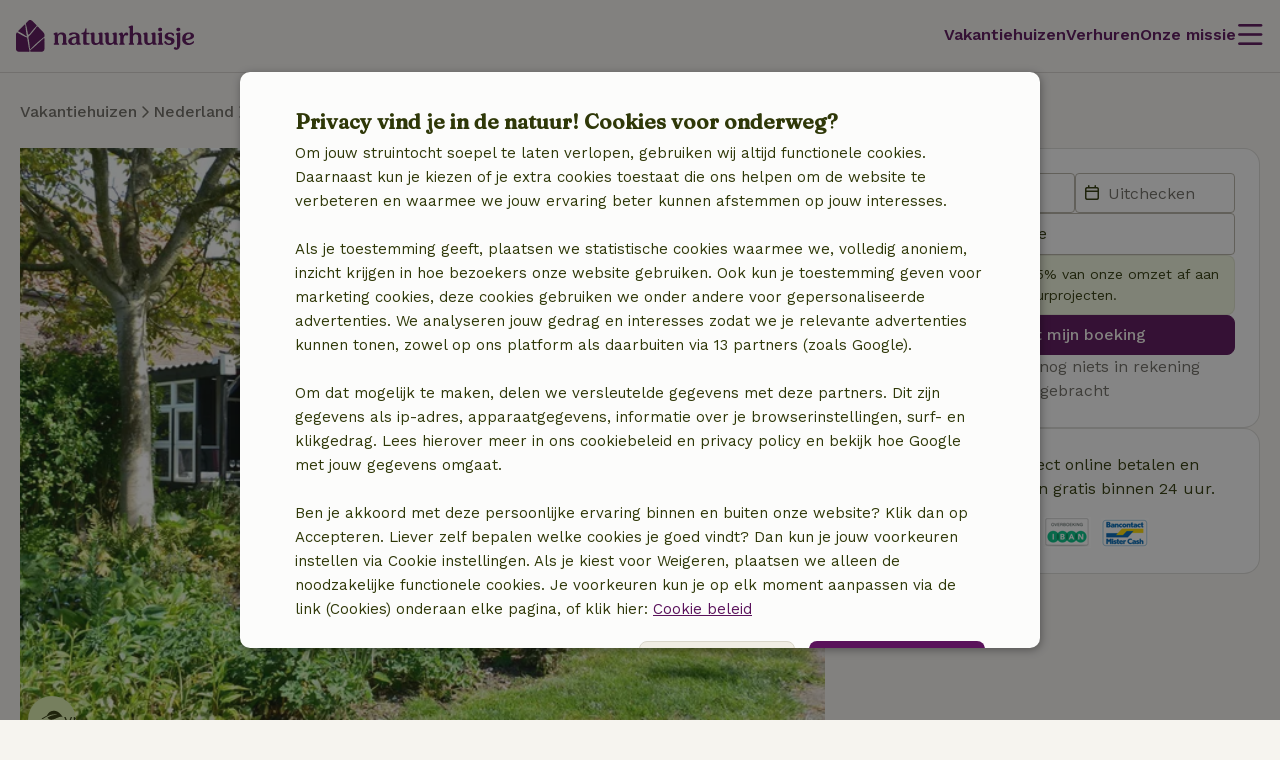

--- FILE ---
content_type: text/css
request_url: https://assets.nature.house/build/listing.8b189ec8.css
body_size: 7674
content:
nh-date-field{--nh-date-field-border-color:var(--color-secondary--800-24);--nh-date-field-background-color:var(--color-neutral--50);--nh-date-field-outline:none;--nh-date-field-input-color:var(--color-secondary--800);--nh-date-field-label-color:var(--color-neutral--800);align-items:center;background-color:var(--nh-date-field-background-color);border:1px solid var(--nh-date-field-border-color);border-radius:.5rem;display:flex;outline:var(--nh-date-field-outline);padding:.75rem .25rem .5rem .75rem;position:relative}nh-date-field:hover{--nh-date-field-background-color:var(--color-neutral--200)}nh-date-field:focus-within:not([empty]),nh-date-field:focus:not([empty]),nh-date-field[active]:not([empty]){--nh-date-field-outline:0.25rem solid var(--color-primary--600-24);--nh-date-field-border-color:var(--color-primary--800)}nh-date-field:focus-within[empty],nh-date-field:focus[empty],nh-date-field[active][empty]{--nh-date-field-background-color:var(--color-primary--800);--nh-date-field-label-color:var(--color-neutral--400);--nh-date-field-input-color:var(--color-neutral--50-48);--nh-date-field-border-color:#0000}nh-date-field:focus-within[empty]:after,nh-date-field:focus[empty]:after,nh-date-field[active][empty]:after{border-left:.5rem solid #0000;border-right:.5rem solid #0000;border-top:.5rem solid var(--color-primary--800);content:"";display:block;left:calc(50% - .5rem);position:absolute;top:100%}nh-date-field .nh-date-field__input-container{align-items:flex-start;display:flex;flex-direction:column;gap:.25rem}nh-date-field .nh-date-field__input{background-color:initial;border:0;color:var(--nh-date-field-input-color);cursor:default;font-family:inherit;font-size:var(--font-size-base);font-weight:var(--font-weight-medium);height:100%;outline:none;padding:0;pointer-events:none;width:100%}nh-date-field .nh-date-field__input::placeholder{color:var(--nh-date-field-input-color);opacity:1}nh-date-field .nh-date-field__label{color:var(--nh-date-field-label-color);font-family:inherit;font-size:var(--font-size-small);font-weight:var(--font-weight-regular);line-height:1rem;pointer-events:none;width:100%}nh-date-field .nh-date-field__clear-button{align-items:center;background-color:var(--color-neutral--600);border:0;border-radius:100%;color:var(--color-neutral--50);cursor:pointer;display:flex;height:1.25rem;justify-content:center;outline:2px solid #0000;padding:0;position:absolute;right:.75rem;width:1.25rem;z-index:1}nh-date-field .nh-date-field__clear-button[hidden]{visibility:hidden}nh-impact-house-tag{--impact-house-tag-min-width:16.5rem;--impact-house-tag-min-height:3rem;--impact-house-tag-max-width:18rem;--impact-house-tag-background-color:var(--color-secondary--400);--impact-house-tag-border-radius:calc(var(--impact-house-tag-min-height)/2);--impact-house-tag-transition-duration:var(--transition-duration--quick);--impact-house-tag-transition-delay:0;--impact-house-tag-spacing:0.75rem;align-items:flex-end;background-color:var(--impact-house-tag-background-color);border-radius:var(--impact-house-tag-border-radius);border-bottom-left-radius:unset;display:flex;gap:var(--impact-house-tag-spacing);height:var(--impact-house-tag-min-height);overflow:hidden;padding:var(--impact-house-tag-spacing);transition:width var(--impact-house-tag-transition-duration) ease,height var(--impact-house-tag-transition-duration) ease;transition-delay:var(--impact-house-tag-transition-delay);width:var(--impact-house-tag-min-height)}nh-impact-house-tag p{margin:0;min-width:calc(var(--impact-house-tag-max-width) - var(--impact-house-tag-min-height) - var(--impact-house-tag-spacing)/2)}nh-impact-house-tag nh-icon-new{display:flex}nh-impact-house-tag:focus,nh-impact-house-tag:hover{height:-webkit-fit-content;height:-moz-fit-content;height:fit-content;max-width:100%;width:var(--impact-house-tag-max-width)}@media (--desktop ){nh-impact-house-tag{--impact-house-tag-transition-delay:var(--transition-delay)}}nh-travel-company.nh-input-new{--input-line-height:1.5}nh-travel-company.nh-input-new::part(placeholder){color:var(--input-placeholder-color)}nh-travel-company.nh-input-new::part(container){overflow:hidden;text-overflow:ellipsis;white-space:nowrap}.nh-calendar-week-days{--calendar-week-days-padding-y:0;--calendar-week-days-width:100%;display:grid;grid-template-columns:repeat(7,1fr);list-style:none;margin:0;padding:var(--calendar-week-days-padding-y) 0;-webkit-user-select:none;user-select:none;width:var(--calendar-week-days-width)}.nh-show-more{align-items:flex-start;display:flex;flex-direction:column;position:relative}.nh-show-more ul{margin:0;padding:0}.nh-show-more[open] .nh-show-more__button--show-more,.nh-show-more[open][read-only] .nh-show-more__button{display:none}.nh-show-more[open] .nh-show-more__button--icon{transform:rotate(180deg)}.nh-show-more[open] .nh-show-more__content{max-height:none}.nh-show-more[closed] .nh-show-more__button--show-less{display:none}.nh-show-more--text[closed] .nh-show-more__content{-webkit-box-orient:vertical;display:-webkit-box;text-overflow:ellipsis;white-space:normal}.nh-show-more__button{all:unset;align-items:center;color:var(--color-text-highlight--1);cursor:pointer;display:flex;flex-direction:row;font-weight:var(--font-weight-medium);line-height:2.5rem}.nh-show-more__button.focus-visible{outline:2px solid var(--color-border--focus)}.nh-show-more__button:focus-visible{outline:2px solid var(--color-border--focus)}.nh-show-more__button--icon{transition:transform .2s}.nh-show-more__content{max-width:100%;overflow:hidden;transition:max-height .4s ease}.nh-show-more__content h1,.nh-show-more__content h2,.nh-show-more__content h3,.nh-show-more__content h4,.nh-show-more__content h5,.nh-show-more__content h6,.nh-show-more__content p{display:inline}.nh-show-more__content h1:after,.nh-show-more__content h2:after,.nh-show-more__content h3:after,.nh-show-more__content h4:after,.nh-show-more__content h5:after,.nh-show-more__content h6:after,.nh-show-more__content p:after{content:"\A";white-space:pre}.nh-image-container{position:relative}.nh-image{--nh-image-object-fit:cover;display:block;line-height:0;object-fit:var(--nh-image-object-fit)}.nh-image[data-loading]{filter:blur(1rem)}nh-slides-carousel{--nh-slides-carousel--aspect-ratio:var(--image-aspect-ratio-3-2);aspect-ratio:var(--nh-slides-carousel--aspect-ratio);display:block;height:100%;overflow-y:hidden;width:100%}nh-slides-carousel[data-role=images]{min-width:12.5rem}nh-slides-carousel::part(slides){--nh-css-carousel-slides-per-view:1;--nh-css-carousel-gap:0px;--nh-css-carousel-slide-width:100%;--nh-css-carousel-slide-height:100%;grid-gap:var(--nh-css-carousel-gap);-webkit-appearance:none;appearance:none;box-sizing:initial;display:grid;grid-auto-columns:calc(100%/var(--nh-css-carousel-slides-per-view) - var(--nh-css-carousel-gap));grid-auto-flow:column;height:100%;margin:0;overflow-x:auto;overflow-y:hidden;overflow:auto hidden;scroll-padding:0;scroll-snap-type:x mandatory;scrollbar-width:none}nh-slides-carousel [slot=slide]{height:var(--nh-css-carousel-slide-height);overflow:hidden;position:relative;scroll-snap-align:center;scroll-snap-stop:always;width:var(--nh-css-carousel-slide-width)}nh-slides-carousel [slot=slide]:last-child{position:relative}nh-slides-carousel [slot=slide]:last-child:after{content:"";height:100%;position:absolute;top:0;width:20px}nh-slides-carousel [slot=slide] img{height:100%;object-fit:cover;width:100%}.nh-carousel-indicators{--indicators-color:var(--color-neutral--600);--indicators-active-color:var(--color-secondary--800);align-items:center;-webkit-appearance:none;appearance:none;box-sizing:initial;display:grid;grid-auto-columns:100%;grid-auto-columns:calc(100%/var(--indicators-in-view));grid-auto-flow:column;height:1rem;left:0;margin:auto;overflow:hidden;position:absolute;right:0;scroll-padding:0;scroll-snap-type:x mandatory;width:calc(var(--indicators-in-view)*1rem)}.nh-carousel-indicators[variant=light]{--indicators-color:var(--color-neutral--200);--indicators-active-color:var(--color-neutral--50)}.nh-carousel-indicators__dot{align-items:center;border-radius:100%;cursor:pointer;display:flex;height:.625rem;justify-content:center;margin-left:auto;margin-right:auto;overflow:hidden;position:relative;scroll-snap-align:center;scroll-snap-stop:always;transition:all .2s ease;width:.625rem}.nh-carousel-indicators__dot:last-child{position:relative}.nh-carousel-indicators__dot:before{background-color:var(--indicators-color);border-radius:100%;content:"";display:block;height:.5rem;width:.5rem}.nh-carousel-indicators__dot[active],.nh-carousel-indicators__dot[active]:before{background-color:var(--indicators-active-color)}.nh-image-carousel{--nh-image-carousel-thumbnails-per-view:5;--nh-image-carousel-thumbnails-gap:0.5rem;--nh-image-carousel-thumbnail-height:80px;display:grid;gap:1rem;grid-auto-columns:var(--nh-image-carousel-width);overflow:hidden;width:100%}.nh-image-carousel__images-container,.nh-image-carousel__thumbnails-container{position:relative}.nh-image-carousel__images-container{container-name:images-container;height:100%;max-width:var(--nh-image-carousel-width)}.nh-image-carousel__thumbnails-container{container-name:images-container;display:none;height:var(--nh-image-carousel-thumbnail-height);margin-left:calc(var(--nh-image-carousel-thumbnails-gap)/-2);margin-right:calc(var(--nh-image-carousel-thumbnails-gap)/-2);width:calc(var(--nh-image-carousel-width) + var(--nh-image-carousel-thumbnails-gap))}.nh-image-carousel__images{position:relative;width:100%}.nh-image-carousel__thumbnails{--nh-slides-carousel--aspect-ratio:auto;overflow:hidden}.nh-image-carousel__thumbnails::part(slides){grid-gap:unset;grid-auto-columns:calc(100%/var(--nh-image-carousel-thumbnails-per-view))}.nh-image-carousel__thumbnails+.nh-image-carousel__controls{display:none}.nh-image-carousel__thumbnails [slot=slide]{display:flex}.nh-image-carousel__thumbnails [slot=slide]:after,.nh-image-carousel__thumbnails [slot=slide]:before,.nh-image-carousel__thumbnails [slot=slide]:last-child:after{content:"";display:block;position:relative;width:calc(var(--nh-css-carousel-gap)/2)}.nh-image-carousel__thumbnails [slot=slide] .nh-image-carousel__thumbnail-wrapper{display:block;width:100%}.nh-image-carousel__controls{opacity:0;transition:opacity .2s ease;visibility:hidden}.nh-image-carousel__controls button{-webkit-appearance:none;appearance:none;position:absolute;top:50%;touch-action:manipulation;transform:translateY(-50%)}@container images-container (max-width: 463 px){.nh-image-carousel__controls button{--button-height:2rem}}.nh-image-carousel__controls button[data-role=prev]{left:.5rem;right:auto}.nh-image-carousel__controls button[data-role=next]{left:auto;right:.5rem}.nh-image-carousel__left-bottom-slot{bottom:.5rem;left:.5rem;position:absolute}.nh-image-carousel nh-carousel-indicators{bottom:1rem;height:.625rem}.nh-image-carousel .nh-image-container{height:100%}@media (min-width:768px){.nh-grid-layout .nh-image-carousel__images{height:auto;transform:unset}}@media (min-width:1024px){.nh-image-carousel[data-thumbnails=true] nh-carousel-indicators{display:none}.nh-image-carousel__thumbnails-container{display:block}.nh-image-carousel__images{transform:none}.nh-image-carousel__thumbnails::part(slides){--nh-css-carousel-slides-per-view:var(--nh-image-carousel-thumbnails-per-view);--nh-css-carousel-gap:var(--nh-image-carousel-thumbnails-gap)}.nh-image-carousel__thumbnails+.nh-image-carousel__controls{display:initial}.nh-image-carousel__thumbnails [slot=slide]{cursor:pointer;filter:brightness(70%)}.nh-image-carousel__thumbnails [slot=slide][active]{filter:brightness(100%)}}@media (hover:hover){.nh-image-carousel__images-container:focus-within .nh-image-carousel__controls,.nh-image-carousel__images-container:hover .nh-image-carousel__controls,.nh-image-carousel__thumbnails-container:focus-within .nh-image-carousel__controls,.nh-image-carousel__thumbnails-container:hover .nh-image-carousel__controls{opacity:1;visibility:visible}}.nh-spinner{--nh-spinner-width:0.75rem;--nh-spinner-height:0.75rem;--nh-spinner-border-width:0.125rem;--nh-spinner-color:var(--color-neutral--600);display:block;flex-shrink:0;height:var(--nh-spinner-height);position:relative;transform:rotate(-45deg);width:var(--nh-spinner-width)}.nh-spinner:before{animation:rotate 1.5s linear infinite;border:var(--nh-spinner-border-width) solid var(--nh-spinner-color);border-color:var(--nh-spinner-color) #0000 var(--nh-spinner-color) var(--nh-spinner-color);border-radius:50%;bottom:0;content:"";left:0;position:absolute;right:0;top:0}.nh-spinner[size=medium]{--nh-spinner-width:1.25rem;--nh-spinner-height:1.25rem;--nh-spinner-border-width:0.2rem}.nh-spinner[size=large]{--nh-spinner-width:2.5rem;--nh-spinner-height:2.5rem;--nh-spinner-border-width:0.4rem}.nh-spinner[variant=light]{--nh-spinner-color:var(--color-neutral--50)}.nh-image-viewer{--nh-image-viewer-header-spacing:1rem 1rem 2rem;--nh-image-viewer-controls-offset:0.5rem;--nh-image-viewer-content-offset:0;--nh-image-indicator-container-height:5rem}.nh-image-viewer__content{display:grid;grid-template-rows:1fr var(--nh-image-indicator-container-height);height:100%;width:100%}.nh-image-viewer__indicators{align-items:center;display:flex}.nh-image-viewer__controls{display:flex;justify-content:space-between;left:0;margin-left:var(--nh-image-viewer-controls-offset);margin-right:var(--nh-image-viewer-controls-offset);position:absolute;right:0;top:50%;transform:translateY(-50%)}.nh-image-viewer__controls button{-webkit-appearance:none;appearance:none;touch-action:manipulation}.nh-image-viewer .nh-dialog__header{padding:var(--nh-image-viewer-header-spacing)}.nh-image-viewer .nh-dialog__title{font-family:var(--font-family);font-size:var(--font-size-base);font-weight:var(--font-weight-regular);margin:0}.nh-image-viewer .nh-dialog__content{align-items:center;display:flex;justify-content:center;padding:0 var(--nh-image-viewer-content-offset)}.nh-image-viewer .nh-dialog__content .nh-image-viewer__slider img{object-fit:contain}.nh-image-viewer .nh-dialog__content .nh-image-viewer__close{display:none}@media (min-width:768px){.nh-image-viewer__content{--nh-photo-indicator-container-height:6rem}.nh-image-viewer__controls{--nh-image-viewer-controls-offset:2rem}.nh-image-viewer .nh-dialog__header{--nh-image-viewer-header-spacing:2.25rem 2rem}.nh-image-viewer .nh-dialog__title{margin-left:auto;margin-right:auto}.nh-image-viewer .nh-dialog__content{--nh-image-viewer-content-offset:6.5rem}}@media (hover:hover){.nh-image-viewer__indicators{display:none}}@media (hover:none){.nh-image-viewer__controls{display:none}}@media (orientation:landscape) and (hover:none){.nh-image-viewer .nh-dialog__header,.nh-image-viewer__indicators{display:none}.nh-image-viewer .nh-dialog__content{--nh-image-viewer-content-offset:0}.nh-image-viewer .nh-dialog__content .nh-image-viewer__close{display:block;position:absolute;right:2rem;top:2rem}}@media (orientation:landscape) and (hover:none) and (pointer:coarse){.nh-image-viewer__content{--nh-image-indicator-container-height:0}}.nh-image-carousel-viewer .nh-image-carousel__images [data-role=image-slide]{cursor:pointer}nh-modal{--nh-modal-bg-color:var(--color-background--2);background-color:var(--nh-modal-bg-color);border:1px solid var(--color-neutral--600);border-radius:30px;bottom:0;box-sizing:border-box;color:var(--color-secondary--800);display:flex;flex-direction:column;font-size:.875rem;left:0;padding:1.25rem;position:fixed;right:0;top:0;width:100%;z-index:999}nh-modal.nh-modal--minimal{max-height:calc(100vh - .375rem);top:auto}nh-modal .nh-modal__header{border:0;color:var(--color-secondary--800);font-size:1.6rem;font-weight:600;padding:0}nh-modal .nh-modal__title{color:var(--color-secondary--800);font-size:var(--font-size-medium);line-height:var(--line-height-medium)}nh-modal .nh-modal__content{padding:0}nh-modal .nh-modal__footer{background:var(--color-neutral--200);border-top:1px solid var(--color-neutral--600);display:flex;justify-content:flex-end;padding:0;width:100%}nh-modal:not([hidden]){animation:slideUpModal .3s ease-in-out 0s forwards;display:flex;flex-flow:column nowrap;opacity:0}nh-modal[closing]{animation:slideDownModal .2s ease-in-out 0s forwards}@media (min-width:768px){nh-modal{max-height:90vh;max-width:38rem;min-height:-webkit-fit-content;min-height:-moz-fit-content;min-height:fit-content;position:absolute;width:-webkit-fit-content;width:-moz-fit-content;width:fit-content}nh-modal:not([hidden]){animation:none;opacity:unset}nh-modal[closing]{animation:none}}:root{--calendar-day-placeholder--background-color:#0000;--calendar-days--background-color:var(--color-neutral--600);--calendar-days--border-color:var(--color-neutral--600);--calendar-day--available-background:var(--color-neutral--50);--calendar-day--selected-background:var(--color-secondary--400);--calendar-day--configured-background:var(--color-secondary--800);--calendar-day--booked-background:var(--color-secondary--400);--calendar-day--hover-background:var(--color-neutral--200);--calendar-day-background:var(--color-neutral--50);--calendar-day--blocked-background:var(--color-neutral--600);--calendar-day--synced-background:var(--color-quaternary--200);--calendar-day--blocked-line:var(--color-secondary--800);--calendar-day--synced-icon-color:var(--color-quaternary--600);--calendar-day--available-color:var(--color-secondary--800);--calendar-day--selected-color:var(--color-secondary--800);--calendar-day--disabled-background:var(--color-neutral--200);--calendar-day--disabled-color:var(--color-neutral--600)}datepicker-calendar.nh-calendar{--calendar-base--grid-gap:30px}datepicker-calendar.nh-calendar .calendar-header .nh-button{height:30px;position:relative;width:30px;z-index:var(--z-index-foreground)}datepicker-calendar.nh-calendar .nh-calendar-month{margin:0 auto}div.calendar-base{display:grid;gap:20px;gap:var(--calendar-base--grid-gap,20px);width:100%}li,ol{list-style:none;margin:0;padding:0}header.calendar-header{flex-direction:column;justify-content:space-between;justify-content:var(--calendar-header-justify-content,space-between)}header.calendar-header,header.calendar-month-header{align-items:center;background-color:var(--color-neutral--50);background-color:var(--calendar-header-background,var(--color-neutral--50));display:flex;padding-bottom:1rem}header.calendar-month-header{justify-content:space-between;justify-content:var(--calendar-month-header-justify-content,space-between)}.calendar-footer{display:flex;height:1rem;justify-content:center;margin-bottom:.5rem;margin-top:.5rem}.month{color:var(--color-text);color:var(--calendar-month--title-color,var(--color-text));font-size:1.5rem;font-size:var(--calendar-month--font-size,1.5rem);font-weight:600;text-transform:capitalize}.days,.week-days{display:grid;grid-template-columns:repeat(7,1fr)}.week-days{color:var(--color-neutral--800);font-size:1.1rem;font-size:var(--calendar-week-days--font-size,1.1rem);text-transform:capitalize}.week-days li{background:var(--color-neutral--50);background:var(--calendar-week-days--background,var(--color-neutral--50))}.days{background-color:var(--color-neutral--600);background-color:var(--calendar-days--background-color,var(--color-neutral--600));border:1px solid var(--calendar-days--border-color,var(--color-neutral--600));gap:1px;gap:var(--calendar-days--grid-gap,1px);position:relative}.days li:not(.day){background-color:initial;background-color:var(
            --calendar-day-placeholder--background-color,var(--color-neutral--600)
        )}.day{align-items:center;background-color:var(--color-neutral--50);background-color:var(--calendar-day-background,var(--color-neutral--50));box-sizing:border-box;color:var(--color-text);display:flex;font-size:max(.8rem,min(2.3vw,1rem));font-size:var(--calendar-day--font-size,max(.8rem,min(2.3vw,1rem)));height:100%;justify-content:center;position:relative}.day:before{content:"";display:block;padding-bottom:100%}.day:not(.day--disabled):hover{background-color:var(--color-neutral--200);background-color:var(--calendar-day--hover-background);color:var(--color-text);cursor:pointer}.day.day--disabled{background-color:var(--color-neutral--200);background-color:var(--calendar-day--disabled-background);color:var(--color-neutral--600);color:var(--calendar-day--disabled-color);font-weight:400;pointer-events:none}.day.day--available{background-color:var(--color-neutral--50);background-color:var(--calendar-day--available-background,var(--color-neutral--50));color:var(--color-secondary--800);color:var(--calendar-day--available-color,var(--color-secondary--800))}.day.day--blocked{background-color:var(--color-neutral--600);background-color:var(--calendar-day--blocked-background,var(--color-neutral--600))}.day.day--blocked.day--synced{background-color:var(--color-quaternary--200);background-color:var(--calendar-day--synced-background)}.day.day--blocked span:not(.nh-icon__share):before{background:var(--color-secondary--800);background:var(--calendar-day--blocked-line,var(--color-secondary--800));bottom:0;content:"";height:2px;left:calc(50% - 100);left:0;margin:auto;position:absolute;right:0;top:50%;top:0;transform:rotate(-45deg);width:75%}.day.day--blocked.day--synced .nh-icon{bottom:.25rem;color:var(--color-quaternary--600);color:var(--calendar-day--synced-icon-color);position:absolute;right:.25em}.day span{align-items:center;display:flex;height:65%;justify-content:center;width:65%}.day.day--booked{background-color:var(--color-secondary--400);background-color:var(--calendar-day--booked-background,var(--color-secondary--400))}.day.day--is-first-day--selected.day--is-last-day--selected,.day.day--selected{background-color:var(--color-secondary--400);background-color:var(--calendar-day--selected-background);color:var(--color-secondary--800);color:var(--calendar-day--selected-color,var(--color-secondary--800))}.day.day--is-first-day--selected.day--is-last-day--selected:hover,.day.day--selected:hover{--calendar-day--hover-background:var(--color-secondary--600);color:var(--color-neutral--50)}.day.day--is-first-day--selected.day--is-last-day--selected span:after,.day.day--selected span:after{--calendar-day--configured-background:var(--color-quaternary--400)}.day.day--configured .day__day-string:after{background:var(--color-secondary--800);background:var(--calendar-day--configured-background,var(--color-secondary--800));border-radius:50%;content:"";display:block;height:5px;left:4px;position:absolute;top:4px;width:5px}.day.day--is-first-day--booked{background-image:linear-gradient(to top left,var(--color-secondary--400) 50%,var(--color-neutral--50) 50%);background-image:linear-gradient(to top left,var(--calendar-day--booked-background,var(--color-secondary--400)) 50%,var(--color-neutral--50) 50%)}.day.day--is-first-day--booked.day--is-last-day--selected{background-image:linear-gradient(to top left,var(--color-secondary--400) 50%,var(--color-secondary--600) 50%);background-image:linear-gradient(to top left,var(--calendar-day--booked-background,var(--color-secondary--400)) 50%,var(--color-secondary--600) 50%)}.day.day--is-first-day--booked.day--is-last-day--blocked-migrated{background-image:linear-gradient(to top left,var(--color-secondary--400) 50%,var(--color-warning) 50%);background-image:linear-gradient(to top left,var(--calendar-day--booked-background,var(--color-secondary--400)) 50%,var(--color-warning) 50%)}.day.day--is-first-day--booked.day--is-last-day--blocked,.day.day--is-first-day--booked.day--is-last-day--blocked-synced{background-image:linear-gradient(to top left,var(--color-secondary--400) 50%,var(--color-neutral--600) 50%);background-image:linear-gradient(to top left,var(--calendar-day--booked-background,var(--color-secondary--400)) 50%,var(--color-neutral--600) 50%)}.day.day--is-last-day--booked:not(.day--selected){background-image:linear-gradient(to top left,var(--color-neutral--50) 50%,var(--color-secondary--400) 50%);background-image:linear-gradient(to top left,var(--color-neutral--50) 50%,var(--calendar-day--booked-background,var(--color-secondary--400)) 50%)}.day.day--is-last-day--booked.day--is-first-day--selected{background-image:linear-gradient(to top left,var(--color-secondary--400) 50%,var(--color-secondary--200) 50%);background-image:linear-gradient(to top left,var(--calendar-day--booked-background,var(--color-secondary--400)) 50%,var(--color-secondary--200) 50%)}.day.day--is-last-day--booked.day--is-first-day--selected span:after{background:var(--color-secondary--800);background:var(--calendar-day--blocked-line,var(--color-secondary--800));bottom:0;content:"";height:2px;left:calc(50% - 100);left:0;margin:auto;position:absolute;right:0;top:50%;top:0;transform:rotate(-45deg);width:75%}.day.day--is-last-day--booked.day--is-first-day--blocked-migrated{background-image:linear-gradient(to top left,var(--color-secondary--400) 50%,var(--color-secondary--200) 50%);background-image:linear-gradient(to top left,var(--calendar-day--booked-background,var(--color-secondary--400)) 50%,var(--color-secondary--200) 50%)}.day.day--is-last-day--booked.day--is-first-day--blocked-migrated span:after{background:var(--color-secondary--800);background:var(--calendar-day--blocked-line,var(--color-secondary--800));bottom:0;content:"";height:2px;left:calc(50% - 100);left:0;margin:auto;position:absolute;right:0;top:50%;top:0;transform:rotate(-45deg);width:75%}.day.day--is-last-day--booked.day--is-first-day--blocked,.day.day--is-last-day--booked.day--is-first-day--blocked-synced{background-image:linear-gradient(to top left,var(--color-secondary--400) 50%,var(--color-secondary--200) 50%);background-image:linear-gradient(to top left,var(--calendar-day--booked-background,var(--color-secondary--400)) 50%,var(--color-secondary--200) 50%)}.day.day--is-last-day--booked.day--is-first-day--blocked span:after,.day.day--is-last-day--booked.day--is-first-day--blocked-synced span:after{background:var(--color-secondary--800);background:var(--calendar-day--blocked-line,var(--color-secondary--800));bottom:0;content:"";height:2px;left:calc(50% - 100);left:0;margin:auto;position:absolute;right:0;top:50%;top:0;transform:rotate(-45deg);width:75%}[disabled] .calendar-base,[disabled] .calendar-legend__container{--calendar-days--border:var(--color-neutral--400);--color-text:var(--color-disabled);--calendar-day--blocked-line:var(--color-disabled);--calendar-day--blocked-background:var(--color-neutral--400);pointer-events:none}[disabled] .calendar-base .week-days,[disabled] .calendar-legend__container .week-days{color:var(--color-text)}@media (min-width:768px){datepicker-calendar.nh-calendar #show-more-months{display:none}datepicker-calendar div.calendar-base{grid-template-columns:repeat(999,calc(50% - 10px));grid-template-columns:repeat(999,calc(50% - var(--calendar-base--grid-gap, 20px)/2));transition:transform .4s ease}.calendar-footer[data-role=calendar-scroll-observer]{display:none}}@media (min-width:768px) and (max-width:1366px){div.calendar-base{grid-template-columns:repeat(2,1fr);grid-template-columns:var(--calendar-base--grid-template-columns-tablet,repeat(2,1fr))}}@media (min-width:1367px){div.calendar-base{grid-template-columns:repeat(3,1fr);grid-template-columns:var(--calendar-base--grid-template-columns-desktop,repeat(3,1fr))}}@media (max-width:767px){div.calendar-base{grid-template-columns:repeat(1,1fr);grid-template-columns:var(--calendar-base--grid-template-columns-mobile,repeat(1,1fr))}}@keyframes slideUpModal{0%{opacity:0;transform:translate3d(0,5%,0)}to{opacity:1;transform:none}}@keyframes slideDownModal{0%{opacity:1}to{opacity:0}}dialog{background:#fcfcfb;border:solid;color:#2f3808;display:block;height:-webkit-fit-content;height:-moz-fit-content;height:fit-content;left:0;margin:auto;padding:1em;position:absolute;right:0;width:-webkit-fit-content;width:-moz-fit-content;width:fit-content}dialog.inline{position:static}dialog:not([open]){display:none}dialog+.backdrop{background:#00000026}._dialog_overlay,.nh-modal,dialog+.backdrop,dialog.fixed{bottom:0;left:0;position:fixed;right:0;top:0}.nh-modal,dialog.fixed{margin:auto}.nh-modal{-webkit-overflow-scrolling:touch;background-color:var(--color-neutral--50);border:0;border-radius:.6rem;box-shadow:var(--box-shadow--1);display:none;max-height:90vh;max-width:90vw;min-width:30vw;overflow:hidden;overflow-y:auto;padding:0;width:800px}.nh-modal.nh-modal--full{border:none;border-radius:unset;box-shadow:none;height:100%;margin:0;max-height:100vh;max-width:100vw;width:100%}.nh-modal.nh-modal--full--overlay{border-top-left-radius:12px;border-top-right-radius:12px;box-shadow:0 8px 28px #00000047;height:calc(100% - 1rem);margin-top:1rem;overflow:hidden}.nh-modal.nh-modal--boxed .nh-modal--boxed__header{align-items:center;display:flex;flex-flow:row nowrap;justify-content:space-between}.nh-modal.nh-modal--boxed .nh-modal__content{padding:0}.nh-modal.nh-modal--boxed .nh-modal--boxed__footer{align-items:center;display:flex;flex-flow:row nowrap;justify-content:space-between;margin-top:1rem}.nh-modal.nh-modal--boxed .nh-modal--boxed__section{flex-basis:100%;max-width:100%;padding:2rem}.nh-modal.nh-modal--boxed .nh-modal--boxed__container{display:flex;flex-flow:column nowrap;justify-content:space-between}.nh-modal[open]{animation:slideUpModal .3s ease-in-out 0s forwards;display:flex;flex-flow:column nowrap;opacity:0}.nh-modal[open]::-webkit-backdrop{animation:fadeIn .4s ease-out}.nh-modal[open]::backdrop{animation:fadeIn .4s ease-out}.nh-modal.closing{animation:slideDownModal .2s ease-in-out 0s forwards}.nh-modal.closing::-webkit-backdrop{animation:fadeOut .4s ease-out}.nh-modal.closing::backdrop{animation:fadeOut .4s ease-out}.nh-modal::-webkit-backdrop{background-color:#00000080}.nh-modal::backdrop{background-color:#00000080}.nh-modal__wrapper{display:flex;flex-flow:column nowrap;justify-content:space-between}.nh-modal__close{background-color:initial;border:0;font-size:1.1rem}.nh-modal__content,.nh-modal__footer,.nh-modal__header{display:flex;justify-content:space-between;padding:var(--gutter)}.nh-modal__content--y-no-padding,.nh-modal__footer--y-no-padding,.nh-modal__header--y-no-padding{padding-bottom:0;padding-top:0}.nh-modal__header{align-items:center;border-bottom:1px solid var(--color-border);display:flex;justify-content:space-between}.nh-modal__header .h1,.nh-modal__header .h2,.nh-modal__header .h3,.nh-modal__header h1,.nh-modal__header h2,.nh-modal__header h3{word-wrap:break-word;color:var(--color-secondary--800);margin:0;overflow-wrap:break-word;text-align:center}.nh-modal__header .h1.nh-modal__header--long-text,.nh-modal__header .h2.nh-modal__header--long-text,.nh-modal__header .h3.nh-modal__header--long-text,.nh-modal__header h1.nh-modal__header--long-text,.nh-modal__header h2.nh-modal__header--long-text,.nh-modal__header h3.nh-modal__header--long-text{font-size:1rem}.nh-modal__sub-header{align-items:center;display:flex;flex-direction:column}.nh-modal__content{flex-flow:column nowrap;overflow-y:auto}.nh-modal__footer{border-top:1px solid var(--color-border);justify-content:flex-end;margin-top:auto}.nh-modal__footer button+button{margin-left:var(--gutter)}.nh-modal__footer--column{flex-direction:column}.nh-modal__footer--no-padding{padding:0}.nh-backdrop{background:#00000080;bottom:0;height:100%;left:0;overflow:hidden;position:fixed;right:0;top:0;width:100%;z-index:var(--z-index-foreground)}@media (min-width:480px){.nh-modal__header .h1,.nh-modal__header .h2,.nh-modal__header .h3,.nh-modal__header h1,.nh-modal__header h2,.nh-modal__header h3{word-wrap:unset;overflow-wrap:unset}.nh-modal__header .h1.nh-modal__header--long-text,.nh-modal__header .h2.nh-modal__header--long-text,.nh-modal__header .h3.nh-modal__header--long-text,.nh-modal__header h1.nh-modal__header--long-text,.nh-modal__header h2.nh-modal__header--long-text,.nh-modal__header h3.nh-modal__header--long-text{font-size:var(--font-size)}}@media (min-width:1024px){.nh-modal.nh-modal--full{border-radius:.6rem;box-shadow:0 0 1em #0003;margin:auto;max-height:90vh;max-width:90vw;min-width:30vw}}@media (min-width:1280px){.nh-modal.nh-modal--boxed .nh-modal--boxed__section{flex:0 0 auto;flex-basis:50%;max-width:50%}.nh-modal.nh-modal--boxed .nh-modal--boxed__container{flex-flow:row nowrap}}nh-detail-price-list[loading]{min-height:5rem}.detail-map{align-items:center;background-color:var(--color-neutral--50);background-image:url(/images/map-background.webp);background-position:50% 50%;background-size:cover;border-radius:1rem;display:flex;height:240px;justify-content:center;margin-top:1rem;overflow:hidden;position:relative;transform:translateZ(0)}.detail-map button{border-radius:inherit;width:auto}.detail-map.leaflet-container button{display:none}.leaflet-map{background:#eee;display:block;min-height:288px;width:100%}.leaflet-container,.leaflet-container .leaflet-pane{z-index:var(--z-index-normal)}.leaflet-tooltip.nh-group-marker{--marker-font-size:var(--font-size-extra-small);background-color:initial;border:#0000;box-shadow:none;color:var(--color-neutral--50);font-size:var(--marker-font-size);font-weight:var(--font-weight-bold)}:root{--font-size-body:16px;--font-size-header-button:0.8rem;--line-height-body:1.5;--line-height-jumbo:1.25;--line-height-extra-large:1.28571;--line-height-large:1.5;--line-height-medium:1.66667;--line-height-base:1.5;--line-height-small:1.71429;--font-weight-normal:400;--font-weight-semibold:500;--font-weight-bold:700;--heading-color:inherit;--color-border:var(--color-border--2);--color-text:var(--color-text--1);--color-background-highlight:var(--color-neutral--50);--color-success:var(--color-secondary--600);--color-info:var(--color-quaternary--600);--color-warning:var(--color-tertiary--600);--color-danger:var(--color-quinary--600);--color-text-input-placeholder:var(--color-neutral--800);--color-border-input-focus:var(--color-neutral--800);--color-border--subtle:var(--color-secondary--800-08);--button-large-height:54px;--button-regular-height:44px;--button-small-height:34px;--button-font-size:18px;--input-height:44px;--input-padding:9px 12px;--input-border-radius:3px;--small-gutter:1rem;--gutter:1.25rem;--width-wrapper:1280px;--width-wrapper-xs:620px;--width-wrapper-sm:750px;--width-wrapper-md:1176px;--phone:(min-width:320px);--large-phone:(min-width:480px);--tablet:(min-width:768px);--tablet-landscape:(min-width:1024px);--desktop:(min-width:1280px);--large-desktop:(min-width:1600px);--only-screen:only screen;--header-height:72px}.sticky-cta{bottom:0;display:none;left:0;padding:12px 3%;position:fixed;right:0;top:auto;z-index:var(--z-index-foreground)}.sticky-cta--white-background{background-color:#fcfcfbe6}.sticky-cta--floating{margin:0 auto;width:-webkit-fit-content;width:-moz-fit-content;width:fit-content}.sticky-cta a,.sticky-cta button{max-width:80%}.footerIsSticky .sticky-cta{display:flex;justify-content:center}nh-translatable-content-switch:not(:last-child){margin-bottom:var(--gutter)}nh-translatable-content-switch small.dark{--color-text-light:var(--color-text)}[data-role=detail-back-button]{left:-10px;position:absolute;top:10px;z-index:1}.new-chat-page{display:flex;flex-flow:row wrap;gap:var(--grid-gap);max-width:var(--container-max-width)}@supports (display:grid){.new-chat-page{display:grid;grid-template-columns:repeat(var(--grid-columns),minmax(0,1fr))}}.new-chat-page{margin:0 auto}.new-chat-page__main{display:flex;flex:1 1 calc(var(--grid-available-space)/var(--grid-columns)*12);flex-flow:column nowrap;gap:var(--grid-gap)}@supports (display:grid){.new-chat-page__main{grid-column-end:span 12}}.new-chat-page__main h1,.new-chat-page__main p{margin-bottom:0}.new-chat-page__sidebar{flex:1 1 calc(var(--grid-available-space)/var(--grid-columns)*12)}@supports (display:grid){.new-chat-page__sidebar{grid-column-end:span 12}}#detail-facilities-dialog .nh-detail__content__facilities__categories{display:block}.nh-detail__content__optional-costs__table{display:flex;flex-direction:row}.nh-detail__content__optional-costs__table tbody{display:flex;flex-direction:column;gap:.5rem;width:100%}.nh-detail__content__optional-costs__table tr{display:flex;flex-direction:row;gap:.5rem;justify-content:space-between;width:100%}.nh-detail__content__optional-costs__table th{font-weight:var(--font-weight-medium);width:100%}.nh-detail__content__description-container{display:flex;flex-direction:column;gap:1rem}.nh-datepicker-calendar__date-range{display:flex;flex-direction:row;gap:.5rem}.nh-datepicker-calendar__date-range .nh-form-field,.nh-datepicker-calendar__date-range nh-form-row{overflow:hidden;width:100%}.nh-datepicker-calendar__date-range .nh-form-field:not(.nh-datepicker-calendar__date-range .nh-form-field--checkbox,.nh-datepicker-calendar__date-range .nh-form-field--radio).nh-form-field--clearable .nh-input-new,.nh-datepicker-calendar__date-range nh-form-row:not(.nh-datepicker-calendar__date-range nh-form-row--checkbox,.nh-datepicker-calendar__date-range nh-form-row--radio).nh-form-field--clearable .nh-input-new{padding-right:var(--input-padding)}.nh-datepicker-calendar__date-range .nh-form-field .nh-form-field__clear,.nh-datepicker-calendar__date-range nh-form-row .nh-form-field__clear{display:none}.nh-datepicker-calendar__date-range .nh-label-new{font-weight:var(--font-weight-normal)}.nh-datepicker-calendar__date-range .nh-form-field+.nh-form-field{margin-top:0}.nh-detail{display:flex;flex-flow:row wrap;gap:var(--grid-gap);max-width:var(--container-max-width)}@supports (display:grid){.nh-detail{display:grid;grid-template-columns:repeat(var(--grid-columns),minmax(0,1fr))}}.nh-detail{--grid-gap:1rem;margin:0 auto}.nh-detail__breadcrumbs{display:none;grid-column:span 12}.nh-detail__carousel{--nh-css-carousel-slide-height:100%;--nh-css-carousel-slide-width:100%;flex:1 1 calc(var(--grid-available-space)/var(--grid-columns)*12)}@supports (display:grid){.nh-detail__carousel{grid-column-end:span 12}}.nh-detail__carousel{display:inherit;margin:0 calc(var(--gutter)*-1) var(--small-gutter)}.nh-detail__carousel .nh-image-carousel{--nh-image-carousel-height:100%}.nh-detail__article{flex:1 1 calc(var(--grid-available-space)/var(--grid-columns)*12)}@supports (display:grid){.nh-detail__article{grid-column-end:span 12}}.nh-detail__article{position:relative}.nh-detail__article nh-impact-house-tag{color:var(--color-text--1)}.nh-detail__article nh-impact-house-tag div[slot=icon]{height:1.5rem;width:1.5rem}.nh-detail__article nh-impact-house-tag nh-icon-new.nh-icon{--icon-size:1.5rem!important;display:flex}.nh-detail__article nh-impact-house-tag nh-icon-new.nh-icon svg{height:1.5rem!important;width:1.5rem!important}.nh-detail__header{display:grid}.nh-detail__header__subtitle{--font-size:var(--font-size-base);font-family:var(--font-family);line-height:1.5rem;margin-bottom:.5rem}.nh-detail__header__rating{align-items:center;display:flex;gap:.5rem;margin-bottom:1rem}.nh-detail__header__details{color:var(--color-neutral--800);margin-bottom:.5rem}.nh-detail__header__features{margin-bottom:1rem}.nh-detail__header__features .nh-list{flex-flow:row wrap;margin:0}.nh-detail__header__activity-labels{background-color:var(--color-neutral--400);border:1px solid var(--border-default);border-radius:.75rem;display:flex;flex-direction:column;gap:var(--small-gutter);padding:.75rem}.nh-detail__header__activity-labels__header{align-items:flex-start;display:flex;gap:.75rem;justify-content:space-between}.nh-detail__header__activity-labels__header__text{color:var(--color-text--1);font-size:var(--font-size-base);line-height:1.5}.nh-detail__header__activity-labels__header__info{flex-shrink:0}.nh-detail__header__activity-labels__tags{display:flex;flex-wrap:wrap;gap:var(--small-gutter)}.nh-detail__header__activity-labels__tag{align-items:center;display:inline-flex;font-size:var(--font-size-base);gap:.5rem}.nh-detail__header__activity-labels__tag__icon{align-items:center;background-color:var(--color-secondary--400);border-radius:.25rem;color:var(--color-secondary--600);display:flex;flex-shrink:0;height:1.5rem;justify-content:center;padding:.25rem;width:1.5rem}.nh-detail__header__activity-labels__tag__icon[name=activities]>svg{width:.75rem}.nh-detail__header__activity-labels__tag__text{color:var(--color-text--1)}.nh-detail__content{margin-left:auto;margin-right:auto;max-width:var(--width-wrapper);position:relative;width:100%}.nh-detail__content__rating{align-items:center;display:flex;gap:.5rem;margin-bottom:1rem}.nh-detail__content__location__button,.nh-detail__content__optional-costs__button,.nh-detail__content__reviews__button,.nh-detail__content__sustainability__button{align-self:flex-start}.nh-detail__content__location .nh-list,.nh-detail__content__optional-costs .nh-list,.nh-detail__content__reviews .nh-list,.nh-detail__content__sustainability .nh-list{display:flex;flex-flow:row wrap;gap:var(--grid-gap);max-width:var(--container-max-width)}@supports (display:grid){.nh-detail__content__location .nh-list,.nh-detail__content__optional-costs .nh-list,.nh-detail__content__reviews .nh-list,.nh-detail__content__sustainability .nh-list{display:grid;grid-template-columns:repeat(var(--grid-columns),minmax(0,1fr))}}.nh-detail__content__location .nh-list li,.nh-detail__content__optional-costs .nh-list li,.nh-detail__content__reviews .nh-list li,.nh-detail__content__sustainability .nh-list li{flex:1 1 calc(var(--grid-available-space)/var(--grid-columns)*12)}@supports (display:grid){.nh-detail__content__location .nh-list li,.nh-detail__content__optional-costs .nh-list li,.nh-detail__content__reviews .nh-list li,.nh-detail__content__sustainability .nh-list li{grid-column-end:span 12}}.nh-detail__content__location .nh-list li span,.nh-detail__content__optional-costs .nh-list li span,.nh-detail__content__reviews .nh-list li span,.nh-detail__content__sustainability .nh-list li span{word-wrap:break-word;overflow:hidden}.nh-detail__content__good-to-know__button{align-self:flex-start}.nh-detail__content__good-to-know__house-id,.nh-detail__content__good-to-know__house-rules,.nh-detail__content__good-to-know__registration-number{display:none}[data-role=detail-good-to-know-dialog] .nh-detail__content__good-to-know__house-id,[data-role=detail-good-to-know-dialog] .nh-detail__content__good-to-know__house-rules,[data-role=detail-good-to-know-dialog] .nh-detail__content__good-to-know__registration-number{display:initial}.nh-detail__content__good-to-know__bring-your-own,.nh-detail__content__good-to-know__safety-deposit{display:flex;flex-direction:column}.nh-detail__content__good-to-know__container{display:flex;flex-direction:column;gap:1rem}.nh-detail__content__facilities__button{align-self:flex-start}.nh-detail__content__facilities__categories{display:none}.nh-detail__content__facilities__bedrooms{display:flex;flex-flow:row wrap;gap:var(--grid-gap);max-width:var(--container-max-width)}@supports (display:grid){.nh-detail__content__facilities__bedrooms{display:grid;grid-template-columns:repeat(var(--grid-columns),minmax(0,1fr))}}.nh-detail__content__facilities__bedrooms{margin-bottom:1rem}.nh-detail__content__facilities__bedrooms .group-panel--type-subtle{background-color:var(--color-background--2);border-color:var(--border-strong);gap:.25rem;padding:1rem}.nh-detail__content__facilities__bedroom{flex:1 1 calc(var(--grid-available-space)/var(--grid-columns)*12)}@supports (display:grid){.nh-detail__content__facilities__bedroom{grid-column-end:span 12}}.nh-detail__content__facilities__bedroom__title{color:var(--color-neutral--800);font-size:.9375rem}.nh-detail__content__facilities__bedroom__list{list-style:none;margin:0;padding:0}.nh-detail__content__facilities__category{flex:1 1 calc(var(--grid-available-space)/var(--grid-columns)*4)}@supports (display:grid){.nh-detail__content__facilities__category{grid-column-end:span 4}}.nh-detail__content__facilities__category .nh-list{flex-flow:column nowrap}.nh-detail__content__facilities__category:not(:last-of-type){margin-bottom:var(--gutter)}.nh-detail__content .nh-curtain-new__content{gap:var(--small-gutter)}.nh-detail .nh-detail__chat-title{line-height:1;margin-bottom:.5rem}.nh-detail__aside{flex:1 1 calc(var(--grid-available-space)/var(--grid-columns)*12)}@supports (display:grid){.nh-detail__aside{grid-column-end:span 12}}.nh-detail__aside{--panel-border-color:var(--border-default)}.nh-detail__aside .nh-listing__sidebar__list{display:flex;flex-flow:column nowrap;gap:1.5rem}.nh-detail__aside .nh-panel{border:1px solid var(--panel-border-color)}.nh-detail .favorite-add-button{right:-10px}.nh-detail .nh-reviews-list{border-bottom:0;min-height:100px;position:relative}.nh-detail .nh-reviews-list-rating{margin-bottom:var(--gutter)}.nh-detail .nh-reviews-list__ul{list-style-type:none;margin:0;padding:0}.nh-detail .nh-reviews-list li,.nh-detail .nh-reviews-list__item{border-color:var(--color-border)}.nh-detail .nh-reviews-list p{font-size:1rem}@media (min-width:768px){.new-chat-page{--grid-gap:2rem}.new-chat-page__main{flex:1 1 calc(var(--grid-available-space)/var(--grid-columns)*8)}@supports (display:grid){.new-chat-page__main{grid-column-end:span 8}}.new-chat-page__sidebar{flex:1 1 calc(var(--grid-available-space)/var(--grid-columns)*3)}@supports (display:grid){.new-chat-page__sidebar{grid-column-end:span 3}}.nh-datepicker-calendar__date-range .nh-form-field .nh-form-field__clear,.nh-datepicker-calendar__date-range nh-form-row .nh-form-field__clear{display:flex}.nh-detail{--grid-gap:2rem;padding:var(--small-gutter) 0}.nh-detail[data-has-active-split-test] .favorite-add-button,.nh-detail[data-has-active-split-test] nh-image-carousel{display:none}.nh-detail__breadcrumbs{display:block;margin-top:var(--gutter)}.nh-detail__content__location .nh-list,.nh-detail__content__optional-costs .nh-list,.nh-detail__content__reviews .nh-list,.nh-detail__content__sustainability .nh-list{--grid-gap:2rem}.nh-detail__content__location .nh-list li,.nh-detail__content__optional-costs .nh-list li,.nh-detail__content__reviews .nh-list li,.nh-detail__content__sustainability .nh-list li{flex:1 1 calc(var(--grid-available-space)/var(--grid-columns)*4)}@supports (display:grid){.nh-detail__content__location .nh-list li,.nh-detail__content__optional-costs .nh-list li,.nh-detail__content__reviews .nh-list li,.nh-detail__content__sustainability .nh-list li{grid-column-end:span 4}}.nh-detail__content__facilities__bedrooms,.nh-detail__content__facilities__categories{--grid-gap:2rem}.nh-detail__content__facilities__bedrooms{--grid-gap:1rem}}@media (min-width:1024px){.footerIsSticky .sticky-cta{display:none}[data-role=detail-back-button]{display:none;left:10px}.nh-detail{column-gap:4rem}.nh-detail__carousel{flex:1 1 calc(var(--grid-available-space)/var(--grid-columns)*8)}@supports (display:grid){.nh-detail__carousel{grid-column-end:span 8}}.nh-detail__carousel{margin:0 0 var(--small-gutter)}.nh-detail__article{flex:1 1 calc(var(--grid-available-space)/var(--grid-columns)*8)}@supports (display:grid){.nh-detail__article{grid-column-end:span 8}}.nh-detail__header{grid-template-columns:1fr auto}.nh-detail__header__title{grid-column:1}.nh-detail__header__rating{grid-column:2;grid-row:1;height:3rem}.nh-detail__header__activity-labels,.nh-detail__header__details,.nh-detail__header__features,.nh-detail__header__subtitle{grid-column:span 2}.nh-detail__content__good-to-know__button{display:none}.nh-detail__content__good-to-know__house-id,.nh-detail__content__good-to-know__house-rules,.nh-detail__content__good-to-know__registration-number{display:initial}.nh-detail__content__facilities__button{display:none}.nh-detail__content__facilities__categories{display:flex;flex-flow:row wrap;gap:var(--grid-gap);max-width:var(--container-max-width)}@media (min-width:768px){.nh-detail__content__facilities__categories{--grid-gap:2rem}}@supports (display:grid){.nh-detail__content__facilities__categories{display:grid;grid-template-columns:repeat(var(--grid-columns),minmax(0,1fr))}}.nh-detail__content__facilities__categories{--grid-gap:1.5rem}.nh-detail__content__facilities__bedrooms{--grid-gap:2rem}.nh-detail__content__facilities__bedroom{flex:1 1 calc(var(--grid-available-space)/var(--grid-columns)*4)}@supports (display:grid){.nh-detail__content__facilities__bedroom{grid-column-end:span 4}}.nh-detail__content__facilities__category:not(:last-of-type){margin-bottom:0}.nh-detail__aside{flex:1 1 calc(var(--grid-available-space)/var(--grid-columns)*4)}@supports (display:grid){.nh-detail__aside{grid-column-end:span 4}}.nh-detail__aside .group-panel--type-clear{--group-panel-border-color:var(--panel-border-color);padding:1.5rem}.nh-detail .favorite-add-button{right:10px}}@media (min-width:1320px){.nh-detail__footer{--width-wrapper:var(--width-wrapper-sm)}}

--- FILE ---
content_type: application/javascript
request_url: https://assets.nature.house/build/6836.31498bf0.js
body_size: 6586
content:
!function(){try{var e="undefined"!=typeof window?window:"undefined"!=typeof global?global:"undefined"!=typeof self?self:{},t=(new e.Error).stack;t&&(e._sentryDebugIds=e._sentryDebugIds||{},e._sentryDebugIds[t]="e55828c1-a5a6-4846-8dd5-60b94933e350",e._sentryDebugIdIdentifier="sentry-dbid-e55828c1-a5a6-4846-8dd5-60b94933e350")}catch(e){}}();var _sentryModuleMetadataGlobal="undefined"!=typeof window?window:"undefined"!=typeof global?global:"undefined"!=typeof self?self:{};_sentryModuleMetadataGlobal._sentryModuleMetadata=_sentryModuleMetadataGlobal._sentryModuleMetadata||{},_sentryModuleMetadataGlobal._sentryModuleMetadata[(new _sentryModuleMetadataGlobal.Error).stack]=Object.assign({},_sentryModuleMetadataGlobal._sentryModuleMetadata[(new _sentryModuleMetadataGlobal.Error).stack],{"_sentryBundlerPluginAppKey:naturehouse":!0});var _global="undefined"!=typeof window?window:"undefined"!=typeof global?global:"undefined"!=typeof self?self:{};_global.SENTRY_RELEASE={id:"1386fb325639affa25e9663c3236a450f8d79020"},(self.webpackChunknature_house=self.webpackChunknature_house||[]).push([[6836],{"EQ+1":(e,t,a)=>{"use strict";a.d(t,{Z:()=>p});a("3bBZ");var i,s,r,n,o,l=a("KXtP"),h=a("3HUB"),d=a("hjzR"),c=function(e,t,a,i){if("a"===a&&!i)throw new TypeError("Private accessor was defined without a getter");if("function"==typeof t?e!==t||!i:!t.has(e))throw new TypeError("Cannot read private member from an object whose class did not declare it");return"m"===a?i:"a"===a?i.call(e):i?i.value:t.get(e)},u=function(e,t,a,i,s){if("m"===i)throw new TypeError("Private method is not writable");if("a"===i&&!s)throw new TypeError("Private accessor was defined without a setter");if("function"==typeof t?e!==t||!s:!t.has(e))throw new TypeError("Cannot write private member to an object whose class did not declare it");return"a"===i?s.call(e,a):s?s.value=a:t.set(e,a),a};class f extends l.Z{static getInstance(){return null===c(this,i,"f",s)&&u(this,i,new i,"f",s),c(this,i,"f",s)}static destroyInstance(){u(this,i,null,"f",s)}constructor(){super(),r.set(this,d.u.ARRIVAL),n.set(this,null),o.set(this,null),this.setInitialValues=e=>{let{arrivalDate:t,departureDate:a}=e;this.arrivalDate=t,this.departureDate=a},this.activateArrival=()=>{u(this,r,d.u.ARRIVAL,"f"),this.notify()},this.activateDeparture=()=>{u(this,r,d.u.DEPARTURE,"f"),this.notify()},this.update=e=>{let{arrivalDate:t,departureDate:a}=e;this.arrivalDate=t,this.departureDate=a,!t||a?this.activateArrival():this.activateDeparture()},this.clearArrivalDate=()=>{this.update({arrivalDate:null,departureDate:null})},this.clearDepartureDate=()=>{this.update({arrivalDate:this.arrivalDate,departureDate:null})},this.resetDates=()=>{this.arrivalDate=null,this.departureDate=null,this.activateArrival()}}get activeSelectedState(){return c(this,r,"f")}get arrivalDate(){return c(this,n,"f")}set arrivalDate(e){null!==e&&(0,h.Rp)(new Date(e))?u(this,n,e,"f"):u(this,n,null,"f")}get departureDate(){return c(this,o,"f")}set departureDate(e){null!==e&&(0,h.Rp)(new Date(e))?u(this,o,e,"f"):u(this,o,null,"f")}}i=f,r=new WeakMap,n=new WeakMap,o=new WeakMap,s={value:null};const p=f},hjzR:(e,t,a)=>{"use strict";var i,s;a.d(t,{u:()=>s}),function(e){e.WEEKEND="weekend",e.LONG_WEEKEND="long_weekend",e.MIDWEEK="midweek"}(i||(i={})),function(e){e.ARRIVAL="arrival",e.DEPARTURE="departure"}(s||(s={}))},HCOG:(e,t,a)=>{"use strict";a.d(t,{Z:()=>B});a("3bBZ");var i=a("3441"),s=a("o7nz"),r=a("5OZa"),n=a("EQ+1");class o{constructor(e){this.travelPeriodUIManager=e,r.Z.getInstance().attach(this),this.travelPeriodStateManager=n.Z.getInstance(),this.travelPeriodStateManager.attach(this)}}var l,h=function(e,t,a,i){if("a"===a&&!i)throw new TypeError("Private accessor was defined without a getter");if("function"==typeof t?e!==t||!i:!t.has(e))throw new TypeError("Cannot read private member from an object whose class did not declare it");return"m"===a?i:"a"===a?i.call(e):i?i.value:t.get(e)},d=function(e,t,a,i,s){if("m"===i)throw new TypeError("Private method is not writable");if("a"===i&&!s)throw new TypeError("Private accessor was defined without a setter");if("function"==typeof t?e!==t||!s:!t.has(e))throw new TypeError("Cannot write private member to an object whose class did not declare it");return"a"===i?s.call(e,a):s?s.value=a:t.set(e,a),a};l=new WeakMap;const c=class extends o{constructor(){super(...arguments),l.set(this,null)}get field(){return h(this,l,"f")}set field(e){e&&(e.addEventListener("clear",this.handleClearEvent),e.addEventListener("click",this.handleClickEvent)),d(this,l,e,"f")}update(e){if(null!==this.field&&(e instanceof n.Z&&(this.field.input.value=this.date?(0,s._A)(this.date.toDateString(),s.I2.SHORT_WITH_WEEKDAY):"",this.field.input.dispatchEvent(new Event("change"))),e instanceof r.Z)){const{type:t}=e;this.field.toggleAttribute("hidden",t===r.L.FLEXIBLE)}}setActive(){this.field&&this.field.setActive()}setInactive(){this.field&&this.field.setInactive()}isVisible(){return!!this.field&&("function"==typeof this.field.checkVisibility?this.field.checkVisibility():this.field.offsetWidth>0&&this.field.offsetHeight>0)}};class u extends c{constructor(){super(...arguments),this.handleClearEvent=()=>{this.travelPeriodStateManager.resetDates()},this.handleClickEvent=()=>{this.travelPeriodStateManager.activateArrival()}}get date(){return this.travelPeriodStateManager.arrivalDate}}var f,p,v=function(e,t,a,i){if("a"===a&&!i)throw new TypeError("Private accessor was defined without a getter");if("function"==typeof t?e!==t||!i:!t.has(e))throw new TypeError("Cannot read private member from an object whose class did not declare it");return"m"===a?i:"a"===a?i.call(e):i?i.value:t.get(e)},w=function(e,t,a,i,s){if("m"===i)throw new TypeError("Private method is not writable");if("a"===i&&!s)throw new TypeError("Private accessor was defined without a setter");if("function"==typeof t?e!==t||!s:!t.has(e))throw new TypeError("Cannot write private member to an object whose class did not declare it");return"a"===i?s.call(e,a):s?s.value=a:t.set(e,a),a};f=new WeakMap,p=new WeakMap;const m=class extends o{constructor(){super(...arguments),f.set(this,null),p.set(this,(()=>{const e=document.body.querySelector('[data-role="arrival-departure-input-container"]');e&&this.travelPeriodUIManager.openDialog(e)}))}get field(){return v(this,f,"f")}set field(e){e&&(e.addEventListener("clear",this.handleClearEvent),e.addEventListener("clear",v(this,p,"f")),e.addEventListener("click",v(this,p,"f")),e.addEventListener("click",this.handleClickEvent)),w(this,f,e,"f")}get hiddenInput(){return document.querySelector(this.hiddenInputSelector)}update(e){null!==this.field&&null!==this.hiddenInput&&e instanceof n.Z&&(this.field.value=this.date?(0,s._A)(this.date.toDateString(),s.I2.SHORT):"",this.field.dispatchEvent(new Event("change")),this.hiddenInput.value=this.date?this.date.toISOString().split("T")[0]:"")}setActive(){this.field&&(this.field.focus({preventScroll:!0}),this.field.toggleAttribute("active",!0))}setInactive(){this.field&&(this.field.blur(),this.field.removeAttribute("active"))}};class b extends m{constructor(){super(...arguments),this.hiddenInputSelector='[data-name="arrivalDate"]',this.handleClearEvent=()=>{this.travelPeriodStateManager.resetDates()},this.handleClickEvent=()=>{this.travelPeriodStateManager.activateArrival()}}get date(){return this.travelPeriodStateManager.arrivalDate}}class g extends c{constructor(){super(...arguments),this.handleClearEvent=()=>{this.travelPeriodStateManager.clearDepartureDate()},this.handleClickEvent=()=>{this.travelPeriodStateManager.arrivalDate?this.travelPeriodStateManager.activateDeparture():this.travelPeriodStateManager.activateArrival()}}get date(){return this.travelPeriodStateManager.departureDate}}class E extends m{constructor(){super(...arguments),this.hiddenInputSelector='[data-name="departureDate"]',this.handleClearEvent=()=>{this.travelPeriodStateManager.clearDepartureDate()},this.handleClickEvent=()=>{this.travelPeriodStateManager.arrivalDate?this.travelPeriodStateManager.activateDeparture():this.travelPeriodStateManager.activateArrival()}}get date(){return this.travelPeriodStateManager.departureDate}}var y,k,M=a("hjzR"),A=function(e,t,a,i){if("a"===a&&!i)throw new TypeError("Private accessor was defined without a getter");if("function"==typeof t?e!==t||!i:!t.has(e))throw new TypeError("Cannot read private member from an object whose class did not declare it");return"m"===a?i:"a"===a?i.call(e):i?i.value:t.get(e)},D=function(e,t,a,i,s){if("m"===i)throw new TypeError("Private method is not writable");if("a"===i&&!s)throw new TypeError("Private accessor was defined without a setter");if("function"==typeof t?e!==t||!s:!t.has(e))throw new TypeError("Cannot write private member to an object whose class did not declare it");return"a"===i?s.call(e,a):s?s.value=a:t.set(e,a),a};y=new WeakMap,k=new WeakMap;const T=class{set dialog(e){null!==e&&(e.addEventListener("close",A(this,k,"f")),D(this,y,e,"f"))}get dialog(){return A(this,y,"f")}constructor(e){this.travelPeriodUIManager=e,y.set(this,null),this.openDialog=e=>{A(this,y,"f")&&!A(this,y,"f").isOpen&&A(this,y,"f").open({bindToElement:e})},k.set(this,(()=>{this.travelPeriodUIManager.deactivateArrivalFields(),this.travelPeriodUIManager.deactivateDepartureFields()}))}};var P,L=function(e,t,a,i,s){if("m"===i)throw new TypeError("Private method is not writable");if("a"===i&&!s)throw new TypeError("Private accessor was defined without a setter");if("function"==typeof t?e!==t||!s:!t.has(e))throw new TypeError("Cannot write private member to an object whose class did not declare it");return"a"===i?s.call(e,a):s?s.value=a:t.set(e,a),a},S=function(e,t,a,i){if("a"===a&&!i)throw new TypeError("Private accessor was defined without a getter");if("function"==typeof t?e!==t||!i:!t.has(e))throw new TypeError("Cannot read private member from an object whose class did not declare it");return"m"===a?i:"a"===a?i.call(e):i?i.value:t.get(e)};P=new WeakMap;const C=class{constructor(){P.set(this,null)}set calendar(e){L(this,P,e,"f")}setCalenderSelectState(e){null!==S(this,P,"f")&&(S(this,P,"f").selectState=e)}setSelectedDateRange(e,t){null!==S(this,P,"f")&&(S(this,P,"f").selectedDateRange=Object.assign(Object.assign({},S(this,P,"f").selectedDateRange),{start:e,end:t}))}};var W,I=function(e,t,a,i,s){if("m"===i)throw new TypeError("Private method is not writable");if("a"===i&&!s)throw new TypeError("Private accessor was defined without a setter");if("function"==typeof t?e!==t||!s:!t.has(e))throw new TypeError("Cannot write private member to an object whose class did not declare it");return"a"===i?s.call(e,a):s?s.value=a:t.set(e,a),a},j=function(e,t,a,i){if("a"===a&&!i)throw new TypeError("Private accessor was defined without a getter");if("function"==typeof t?e!==t||!i:!t.has(e))throw new TypeError("Cannot read private member from an object whose class did not declare it");return"m"===a?i:"a"===a?i.call(e):i?i.value:t.get(e)};W=new WeakMap;const x=class{set weekDays(e){I(this,W,e,"f")}constructor(){W.set(this,null),r.Z.getInstance().attach(this)}update(e){if(null!==j(this,W,"f")&&e instanceof r.Z){const{type:t}=e;j(this,W,"f").toggleAttribute("hidden",t===r.L.FLEXIBLE)}}};var _,O,R,F,Z,N,V,q,H=function(e,t,a,i){if("a"===a&&!i)throw new TypeError("Private accessor was defined without a getter");if("function"==typeof t?e!==t||!i:!t.has(e))throw new TypeError("Cannot read private member from an object whose class did not declare it");return"m"===a?i:"a"===a?i.call(e):i?i.value:t.get(e)},U=function(e,t,a,i,s){if("m"===i)throw new TypeError("Private method is not writable");if("a"===i&&!s)throw new TypeError("Private accessor was defined without a setter");if("function"==typeof t?e!==t||!s:!t.has(e))throw new TypeError("Cannot write private member to an object whose class did not declare it");return"a"===i?s.call(e,a):s?s.value=a:t.set(e,a),a};_=new WeakMap,O=new WeakMap,R=new WeakMap,F=new WeakMap,Z=new WeakMap,N=new WeakMap,V=new WeakMap,q=new WeakMap;const B=new class{set arrivalDateField(e){H(this,O,"f").field=e}set departureDateField(e){H(this,Z,"f").field=e}set arrivalDateInput(e){H(this,R,"f").field=e}set departureDateInput(e){H(this,N,"f").field=e}set calendar(e){H(this,F,"f").calendar=e}set dialog(e){H(this,V,"f").dialog=e}set weekDays(e){H(this,q,"f").weekDays=e}constructor(){_.set(this,void 0),O.set(this,void 0),R.set(this,void 0),F.set(this,void 0),Z.set(this,void 0),N.set(this,void 0),V.set(this,void 0),q.set(this,void 0),this.setCalendarState=e=>{H(this,F,"f").setCalenderSelectState(e)},this.setCalendarDateRange=(e,t)=>{H(this,F,"f").setSelectedDateRange(e,t)},this.activateArrivalFields=()=>{H(this,O,"f").setActive(),H(this,R,"f").setActive()},this.deactivateArrivalFields=()=>{H(this,O,"f").setInactive(),H(this,R,"f").setInactive()},this.activateDepartureFields=()=>{H(this,Z,"f").setActive(),H(this,N,"f").setActive()},this.deactivateDepartureFields=()=>{H(this,Z,"f").setInactive(),H(this,N,"f").setInactive()},this.openDialog=e=>{H(this,V,"f").openDialog(e)},this.getArrivalDateValue=()=>{var e,t;return null!==(t=null===(e=H(this,R,"f").hiddenInput)||void 0===e?void 0:e.value)&&void 0!==t?t:null},this.getDepartureDateValue=()=>{var e,t;return null!==(t=null===(e=H(this,N,"f").hiddenInput)||void 0===e?void 0:e.value)&&void 0!==t?t:null},U(this,_,n.Z.getInstance(),"f"),U(this,O,new u(this),"f"),U(this,R,new b(this),"f"),U(this,F,new C,"f"),U(this,Z,new g(this),"f"),U(this,N,new E(this),"f"),U(this,V,new T(this),"f"),U(this,q,new x,"f"),H(this,_,"f").attach(this)}update(e){if(!(e instanceof n.Z))return;const{activeSelectedState:t,arrivalDate:a,departureDate:s}=e;if(this.setCalendarDateRange(a,s),t===M.u.DEPARTURE)return this.deactivateArrivalFields(),this.activateDepartureFields(),void this.setCalendarState(i.FU.END);this.deactivateDepartureFields(),this.activateArrivalFields(),this.setCalendarState(i.FU.START)}}},"/ThM":(e,t,a)=>{"use strict";a("3bBZ");var i,s,r,n,o,l,h=a("o7nz"),d=function(e,t,a,i){if("a"===a&&!i)throw new TypeError("Private accessor was defined without a getter");if("function"==typeof t?e!==t||!i:!t.has(e))throw new TypeError("Cannot read private member from an object whose class did not declare it");return"m"===a?i:"a"===a?i.call(e):i?i.value:t.get(e)},c=function(e,t,a,i,s){if("m"===i)throw new TypeError("Private method is not writable");if("a"===i&&!s)throw new TypeError("Private accessor was defined without a setter");if("function"==typeof t?e!==t||!s:!t.has(e))throw new TypeError("Cannot write private member to an object whose class did not declare it");return"a"===i?s.call(e,a):s?s.value=a:t.set(e,a),a};class u extends HTMLElement{get disabled(){return this.hasAttribute("disabled")}set disabled(e){this.toggleAttribute("disabled",e)}get required(){return this.hasAttribute("required")}set required(e){this.toggleAttribute("required",e)}constructor(){super(),i.add(this),s.set(this,""),r.set(this,document.createElement("span")),n.set(this,document.createElement("input")),this.value=this.getAttribute("value")||"",d(this,i,"m",l).call(this),d(this,n,"f").type="hidden",d(this,n,"f").value=d(this,s,"f"),d(this,n,"f").name=this.getAttribute("name")||"",this.appendChild(d(this,n,"f")),this.appendChild(d(this,r,"f"))}set value(e){(""===e||e.match(/[\d]{4}-[\d]{2}-[\d]{2}/))&&(c(this,s,e,"f"),d(this,n,"f").value=d(this,s,"f"),d(this,i,"m",l).call(this))}get value(){return d(this,s,"f")}dispatchEvent(e){return d(this,n,"f").dispatchEvent(e),!0}attributeChangedCallback(e,t,a){d(this,n,"f").toggleAttribute(e,null!==a)}}s=new WeakMap,r=new WeakMap,n=new WeakMap,i=new WeakSet,o=function(){return""===d(this,s,"f")?"":(0,h._A)(d(this,s,"f"),h.I2.SHORT)},l=function(){if(!d(this,i,"a",o))return d(this,r,"f").innerHTML=(0,h.b1)(),void d(this,r,"f").classList.add("nh-date__placeholder");d(this,r,"f").innerHTML=d(this,i,"a",o),d(this,r,"f").classList.remove("nh-date__placeholder")},u.observedAttributes=["disabled","required"];customElements.get("calendar-input")||customElements.define("calendar-input",u)},"5OZa":(e,t,a)=>{"use strict";a.d(t,{L:()=>n,Z:()=>c});a("3bBZ");var i,s,r,n,o=a("KXtP"),l=function(e,t,a,i){if("a"===a&&!i)throw new TypeError("Private accessor was defined without a getter");if("function"==typeof t?e!==t||!i:!t.has(e))throw new TypeError("Cannot read private member from an object whose class did not declare it");return"m"===a?i:"a"===a?i.call(e):i?i.value:t.get(e)},h=function(e,t,a,i,s){if("m"===i)throw new TypeError("Private method is not writable");if("a"===i&&!s)throw new TypeError("Private accessor was defined without a setter");if("function"==typeof t?e!==t||!s:!t.has(e))throw new TypeError("Cannot write private member to an object whose class did not declare it");return"a"===i?s.call(e,a):s?s.value=a:t.set(e,a),a};!function(e){e.CALENDAR="calendar",e.FLEXIBLE="flexible"}(n||(n={}));class d extends o.Z{constructor(){super(...arguments),r.set(this,n.CALENDAR)}set type(e){l(this,r,"f")!==e&&(h(this,r,e,"f"),this.notify())}get type(){return l(this,r,"f")}static getInstance(e){return void 0===l(i,i,"f",s)&&h(i,i,new i,"f",s),l(i,i,"f",s)&&void 0!==e&&h(l(i,i,"f",s),r,e,"f"),l(i,i,"f",s)}}i=d,r=new WeakMap,s={value:void 0};const c=d},Rnrg:(e,t,a)=>{"use strict";a.d(t,{Z:()=>W});a("3bBZ");var i,s,r,n,o,l,h,d,c,u,f,p,v,w,m,b,g,E,y,k=a("QFYX"),M=a("tRlU"),A=a("DRe2"),D=a.n(A),T=a("62L2"),P=a("mzjc"),L=function(e,t,a,i){if("a"===a&&!i)throw new TypeError("Private accessor was defined without a getter");if("function"==typeof t?e!==t||!i:!t.has(e))throw new TypeError("Cannot read private member from an object whose class did not declare it");return"m"===a?i:"a"===a?i.call(e):i?i.value:t.get(e)},S=function(e,t,a,i,s){if("m"===i)throw new TypeError("Private method is not writable");if("a"===i&&!s)throw new TypeError("Private accessor was defined without a setter");if("function"==typeof t?e!==t||!s:!t.has(e))throw new TypeError("Cannot write private member to an object whose class did not declare it");return"a"===i?s.call(e,a):s?s.value=a:t.set(e,a),a};class C extends HTMLElement{set header(e){var t;L(this,h,"f")&&(null===(t=e.querySelector("[data-close]"))||void 0===t||t.addEventListener("click",this.close.bind(this)),L(this,h,"f").replaceWith(e))}get header(){return L(this,h,"f")}set content(e){L(this,d,"f")&&(L(this,d,"f").innerHTML="",L(this,d,"f").append(e))}get content(){return L(this,d,"f")}set footer(e){L(this,c,"f")&&(L(this,c,"f").innerHTML="",L(this,c,"f").append(e))}get footer(){return L(this,c,"f")}constructor(e){var t,a;super(),i.add(this),s.set(this,"bottom-start"),r.set(this,void 0),n.set(this,void 0),this.isOpen=!1,o.set(this,void 0),l.set(this,null),h.set(this,null),d.set(this,null),c.set(this,null),u.set(this,null),f.set(this,(e=>{const t=e.target;L(this,u,"f")!==t&&(this.contains(t)||this.close())})),S(this,n,e,"f"),L(this,i,"m",m).call(this,L(this,n,"f")),L(this,i,"m",y).call(this,(null===(t=L(this,n,"f"))||void 0===t?void 0:t.classList)||[]),this.toggleAttribute("hidden",(null===(a=L(this,n,"f"))||void 0===a?void 0:a.hidden)||!0);const p=document.querySelector(":root"),v=(0,M.Z)(p);S(this,r,window.matchMedia(v.getPropertyValue("--tablet")),"f")}open(e){this.isOpen=!0,this.removeAttribute("hidden"),S(this,u,e.bindToElement,"f"),L(this,i,"m",p).call(this,e.bindToElement),document.body.classList.add("nh-modal-open"),L(this,i,"m",w).call(this),S(this,l,(()=>{L(this,i,"m",p).call(this,e.bindToElement)}),"f"),document.addEventListener("click",L(this,f,"f"),!0),(0,T.J)(L(this,r,"f"),L(this,l,"f")),this.dispatchEvent(new Event("open"))}close(){var e;this.dispatchEvent(new Event("close")),L(this,r,"f").matches||(this.addEventListener("animationend",(()=>{this.setAttribute("hidden",""),this.removeAttribute("closing")}),{once:!0}),this.setAttribute("closing","")),L(this,i,"m",w).call(this),document.body.classList.remove("nh-modal-open"),document.removeEventListener("click",L(this,f,"f"),!0),L(this,r,"f").matches&&this.setAttribute("hidden",""),null===(e=L(this,o,"f"))||void 0===e||e.destroy(),this.isOpen=!1}get contentElement(){const e=this.querySelector(".nh-modal__content");if(null===e)throw Error("nh-modal error: content element not available");return e}connectedCallback(){var e;null===(e=this.querySelector("[data-close]"))||void 0===e||e.addEventListener("click",this.close.bind(this))}disconnectedCallback(){var e;null===(e=this.querySelector("[data-close]"))||void 0===e||e.removeEventListener("click",this.close.bind(this)),L(this,i,"m",w).call(this)}}s=new WeakMap,r=new WeakMap,n=new WeakMap,o=new WeakMap,l=new WeakMap,h=new WeakMap,d=new WeakMap,c=new WeakMap,u=new WeakMap,f=new WeakMap,i=new WeakSet,p=function(e){var t;if(!L(this,r,"f").matches)return this.removeAttribute("style"),void(null===(t=L(this,o,"f"))||void 0===t||t.destroy());L(this,i,"m",v).call(this,e)},v=function(e){S(this,o,(0,k.fi)(e,this,{placement:L(this,s,"f")}),"f")},w=function(){L(this,l,"f")&&((0,T.x)(L(this,r,"f"),L(this,l,"f")),S(this,l,null,"f"))},m=function(e){L(this,i,"m",b).call(this,e),L(this,i,"m",g).call(this),L(this,i,"m",E).call(this)},b=function(e){const t=this.querySelector("header");if(void 0===(null==e?void 0:e.title)||null!==t&&t.parentElement===this)return void S(this,h,t,"f");const a=document.createElement("header");a.classList.add("nh-modal__header");const i=document.createElement("span");i.classList.add("h2"),i.innerText=e.title;const s=(0,P.Z)(D().render({name:"close",size:"1.125"}),".nh-icon"),r=document.createElement("button");r.classList.add("nh-modal__close"),r.toggleAttribute("data-close",!0),r.type="button",r.appendChild(s),a.append(i,r),S(this,h,a,"f"),this.insertBefore(a,this.firstChild)},g=function(){const e=this.querySelector("[data-content]");if(null!==e&&e.parentElement===this)return void S(this,d,e,"f");const t=document.createElement("div");t.dataset.content="",this.append(t),S(this,d,t,"f")},E=function(){const e=this.querySelector("footer");if(null!==e&&e.parentElement===this)return;const t=document.createElement("footer");t.classList.add("nh-modal__footer"),this.append(t),S(this,c,t,"f")},y=function(e){e.forEach((e=>{this.classList.contains(e)||this.classList.add(e)}))},customElements.get("nh-modal")||customElements.define("nh-modal",C);const W=C},Pefs:(e,t,a)=>{"use strict";a("BFK5");var i,s,r,n,o,l,h,d,c,u=function(e,t,a,i){if("a"===a&&!i)throw new TypeError("Private accessor was defined without a getter");if("function"==typeof t?e!==t||!i:!t.has(e))throw new TypeError("Cannot read private member from an object whose class did not declare it");return"m"===a?i:"a"===a?i.call(e):i?i.value:t.get(e)},f=function(e,t,a,i,s){if("m"===i)throw new TypeError("Private method is not writable");if("a"===i&&!s)throw new TypeError("Private accessor was defined without a setter");if("function"==typeof t?e!==t||!s:!t.has(e))throw new TypeError("Cannot write private member to an object whose class did not declare it");return"a"===i?s.call(e,a):s?s.value=a:t.set(e,a),a};class p extends HTMLElement{constructor(){super(...arguments),i.set(this,this.querySelector('[data-role="date-field-input"]')),s.set(this,this.querySelector('[data-role="clear"]')),r.set(this,{}),n.set(this,(()=>{const e=u(this,i,"f").value.length>0;u(this,h,"f").call(this,!e),u(this,l,"f").call(this,!e)})),this.setActive=()=>{this.toggleAttribute("active",!0),u(this,r,"f").activePlaceholder&&(u(this,i,"f").placeholder=u(this,r,"f").activePlaceholder)},this.setInactive=()=>{this.removeAttribute("active"),u(this,r,"f").placeholder&&(u(this,i,"f").placeholder=u(this,r,"f").placeholder)},o.set(this,(()=>{u(this,i,"f").value="",u(this,i,"f").dispatchEvent(new Event("change")),u(this,h,"f").call(this,!0),this.dispatchEvent(new Event("clear"))})),l.set(this,(e=>{this.toggleAttribute("empty",e)})),h.set(this,(e=>{u(this,s,"f").toggleAttribute("hidden",e)})),this.setInputFocus=()=>{u(this,i,"f").focus({preventScroll:!0})},d.set(this,(()=>{u(this,r,"f").focusPlaceholder&&(u(this,i,"f").placeholder=u(this,r,"f").focusPlaceholder)})),c.set(this,(()=>{this.removeAttribute("active"),u(this,r,"f").placeholder&&(u(this,i,"f").placeholder=u(this,r,"f").placeholder)}))}get input(){return u(this,i,"f")}connectedCallback(){f(this,r,{placeholder:u(this,i,"f").placeholder,focusPlaceholder:u(this,i,"f").dataset.focusPlaceholder,activePlaceholder:u(this,i,"f").dataset.activePlaceholder},"f"),u(this,n,"f").call(this),u(this,i,"f").addEventListener("change",u(this,n,"f")),u(this,i,"f").addEventListener("input",u(this,n,"f")),u(this,s,"f").addEventListener("click",u(this,o,"f")),this.addEventListener("click",this.setInputFocus),u(this,i,"f").addEventListener("focus",u(this,d,"f")),u(this,i,"f").addEventListener("focusin",u(this,d,"f")),u(this,i,"f").addEventListener("focusout",u(this,c,"f"))}disconnectedCallback(){u(this,i,"f").removeEventListener("change",u(this,n,"f")),u(this,i,"f").removeEventListener("input",u(this,n,"f")),u(this,s,"f").removeEventListener("click",u(this,o,"f")),this.removeEventListener("click",this.setInputFocus),u(this,i,"f").removeEventListener("focus",u(this,d,"f")),u(this,i,"f").removeEventListener("focusin",u(this,d,"f")),u(this,i,"f").removeEventListener("focusout",u(this,c,"f"))}}i=new WeakMap,s=new WeakMap,r=new WeakMap,n=new WeakMap,o=new WeakMap,l=new WeakMap,h=new WeakMap,d=new WeakMap,c=new WeakMap;customElements.get("nh-date-field")||customElements.define("nh-date-field",p)},sz7x:(e,t,a)=>{"use strict";a("BFK5"),a("6OJ2"),a("DHjm");var i,s,r,n,o,l,h,d,c,u,f,p,v,w,m,b,g=a("o/+x"),E=a.n(g),y=function(e,t,a,i){if("a"===a&&!i)throw new TypeError("Private accessor was defined without a getter");if("function"==typeof t?e!==t||!i:!t.has(e))throw new TypeError("Cannot read private member from an object whose class did not declare it");return"m"===a?i:"a"===a?i.call(e):i?i.value:t.get(e)},k=function(e,t,a,i,s){if("m"===i)throw new TypeError("Private method is not writable");if("a"===i&&!s)throw new TypeError("Private accessor was defined without a setter");if("function"==typeof t?e!==t||!s:!t.has(e))throw new TypeError("Cannot write private member to an object whose class did not declare it");return"a"===i?s.call(e,a):s?s.value=a:t.set(e,a),a};const M=["adults","children","babies","pets"];class A extends HTMLElement{get isDisabled(){return y(this,s,"f")}set isDisabled(e){k(this,s,e,"f"),this.toggleAttribute("aria-disabled",e),this.toggleAttribute("readonly",e)}static get observedAttributes(){return[...M,"placeholder","disabled"]}get validity(){return{badInput:!1,customError:!1,patternMismatch:!1,rangeOverflow:!1,rangeUnderflow:!1,stepMismatch:!1,tooLong:!1,tooShort:!1,typeMismatch:!1,valueMissing:!1,valid:!0}}get value(){const e=Number(y(this,i,"a",o)),t=Number(y(this,i,"a",l)),a=Number(y(this,i,"a",h)),s=Number(y(this,i,"a",d));return e||t||a||s?JSON.stringify({adults:e,children:t,babies:a,pets:s}):""}set value(e){if(""===e)return this.removeAttribute("adults"),this.removeAttribute("children"),this.removeAttribute("babies"),void this.removeAttribute("pets");const{adults:t,children:a,babies:i,pets:s}=JSON.parse(e);this.setAttribute("adults",t||"0"),this.setAttribute("children",a||"0"),this.setAttribute("babies",i||"0"),this.setAttribute("pets",s||"0")}constructor(e){super(),i.add(this),s.set(this,this.hasAttribute("aria-disabled")),y(this,i,"m",n).call(this,e),this.addEventListener("clear",y(this,i,"m",r))}attributeChangedCallback(e,t,a){t!==a&&("disabled"===e&&(this.isDisabled=this.hasAttribute("disabled")),y(this,i,"m",f).call(this),M.includes(e)&&(y(this,i,"m",w).call(this),this.dispatchEvent(new Event("change"))))}connectedCallback(){k(this,s,this.hasAttribute("aria-disabled"),"f"),y(this,i,"m",f).call(this)}}s=new WeakMap,i=new WeakSet,r=function(e){y(this,s,"f")?e.preventDefault():(this.value="",this.focus(),this.dispatchEvent(new CustomEvent("cleared")))},n=function(e){const t=(null==e?void 0:e.adults)||y(this,i,"a",o),a=(null==e?void 0:e.children)||y(this,i,"a",l),s=(null==e?void 0:e.babies)||y(this,i,"a",h),r=(null==e?void 0:e.pets)||y(this,i,"a",d),n=(null==e?void 0:e.placeholder)||y(this,i,"a",c),f=(null==e?void 0:e.translations)||y(this,i,"a",u);this.setAttribute("adults",t),this.setAttribute("children",a),this.setAttribute("babies",s),this.setAttribute("pets",r),this.setAttribute("placeholder",n),this.setAttribute("translations",JSON.stringify(f)),this.setAttribute("tabindex",this.getAttribute("tabindex")||"0");this.attachShadow({mode:"open"}).innerHTML=E().render({value:y(this,i,"m",v).call(this),placeholder:y(this,i,"a",c)})},o=function(){return this.getAttribute("adults")||"0"},l=function(){return this.getAttribute("children")||"0"},h=function(){return this.getAttribute("babies")||"0"},d=function(){return this.getAttribute("pets")||"0"},c=function(){return this.getAttribute("placeholder")||""},u=function(){return JSON.parse(this.getAttribute("translations")||"{}")},f=function(){if(!this.shadowRoot)return;const e=this.shadowRoot.querySelector('[part="placeholder"]'),t=this.shadowRoot.querySelector('[part="container"]'),a=""!==this.value;e.toggleAttribute("hidden",a),t.toggleAttribute("hidden",!a),t.innerText=y(this,i,"m",v).call(this)},p=function(){const e=new Map;return e.set("adults",Number(y(this,i,"a",o))),e.set("children",Number(y(this,i,"a",l))),e.set("babies",Number(y(this,i,"a",h))),e.set("pets",Number(y(this,i,"a",d))),e},v=function(){if(""===this.value)return"";const e=y(this,i,"m",p).call(this),t=y(this,i,"m",b).call(this,e);return M.map((a=>{const i=e.get(a);return 0!==i&&"".concat(i," ").concat(t.get(a))})).filter((e=>e)).join(", ")},w=function(){M.forEach((e=>{const t=this.querySelector('[data-input="'.concat(e,'"]'));null!==t&&(t.value=this.getAttribute(e)||"0")}))},m=function(e,t,a){return Number(a.get(e))>1?y(this,i,"a",u)[e]||e:y(this,i,"a",u)[t]||t},b=function(e){const t=new Map;return t.set("adults",y(this,i,"m",m).call(this,"adults","adult",e)),t.set("children",y(this,i,"m",m).call(this,"children","child",e)),t.set("babies",y(this,i,"m",m).call(this,"babies","baby",e)),t.set("pets",y(this,i,"m",m).call(this,"pets","pet",e)),t};window.customElements.get("nh-travel-company")||window.customElements.define("nh-travel-company",A)},"1oCZ":(e,t,a)=>{"use strict";a("BFK5");var i,s,r=a("T2aJ"),n=a("OoaQ"),o=a("pIsx"),l=a("Upjz"),h=a.n(l),d=function(e,t,a,i){if("a"===a&&!i)throw new TypeError("Private accessor was defined without a getter");if("function"==typeof t?e!==t||!i:!t.has(e))throw new TypeError("Cannot read private member from an object whose class did not declare it");return"m"===a?i:"a"===a?i.call(e):i?i.value:t.get(e)};class c extends HTMLOListElement{set startDayOfTheWeek(e){this.setAttribute("start-day-of-the-week",e)}get startDayOfTheWeek(){var e;const t=null!==(e=this.getAttribute("start-day-of-the-week"))&&void 0!==e?e:"";return(0,r.U)(t,o.VR)?t:o.VR.MONDAY}constructor(e){super(),i.add(this),this.startDayOfTheWeek=null!=e?e:this.startDayOfTheWeek,d(this,i,"m",s).call(this)}}i=new WeakSet,s=function(){for(const e of(0,o.tu)(this.startDayOfTheWeek)){const t=(0,n.Z)(h().render({label:e}),"li");this.append(t)}};customElements.get("nh-calendar-week-days")||customElements.define("nh-calendar-week-days",c,{extends:"ol"})},Upjz:(e,t,a)=>{var i,s=a("1I2M");i=s.currentEnv?s.currentEnv:s.currentEnv=new s.Environment([],void 0);a("lA6S")(i);var r=s.webpackDependencies||(s.webpackDependencies={}),n=a("fEtM");(s.nunjucksPrecompiled=s.nunjucksPrecompiled||{})["design-system/v3/components/atoms/calendar-day-of-week/CalendarDayOfWeek.html.njk"]={root:function(e,t,a,i,s){var r="";try{var n;n=e.getFilter("merge").call(t,e.getFilter("default").call(t,i.contextOrFrameLookup(t,a,"classes"),[]),["nh-calendar-day-of-week"]),a.set("classes",n,!0),a.topLevel&&t.setVariable("classes",n),a.topLevel&&t.addExport("classes",n),r+='<li class="',r+=i.suppressValue(e.getFilter("join").call(t,i.contextOrFrameLookup(t,a,"classes")," "),e.opts.autoescape),r+='"',a=a.push();var o,l=e.getFilter("default").call(t,i.contextOrFrameLookup(t,a,"data"),{});if(l)if(l=i.fromIterator(l),i.isArray(l)){var h=l.length;for(o=0;o<l.length;o++){var d=l[o][0];a.set("[object Object]",l[o][0]);var c=l[o][1];a.set("[object Object]",l[o][1]),a.set("loop.index",o+1),a.set("loop.index0",o),a.set("loop.revindex",h-o),a.set("loop.revindex0",h-o-1),a.set("loop.first",0===o),a.set("loop.last",o===h-1),a.set("loop.length",h),r+=" ",r+=i.suppressValue(d,e.opts.autoescape),c&&(r+='="',r+=i.suppressValue(c,e.opts.autoescape),r+='"')}}else for(var u in o=-1,h=i.keys(l).length,l){o++;var f=l[u];a.set("name",u),a.set("value",f),a.set("loop.index",o+1),a.set("loop.index0",o),a.set("loop.revindex",h-o),a.set("loop.revindex0",h-o-1),a.set("loop.first",0===o),a.set("loop.last",o===h-1),a.set("loop.length",h),r+=" ",r+=i.suppressValue(u,e.opts.autoescape),f&&(r+='="',r+=i.suppressValue(f,e.opts.autoescape),r+='"')}a=a.pop(),r+='\n>\n    <span class="nh-calendar-day__date">',r+=i.suppressValue(e.getFilter("default").call(t,i.contextOrFrameLookup(t,a,"label"),""),e.opts.autoescape),s(null,r+="</span>\n</li>\n")}catch(e){s(i.handleError(e,0,0))}}},e.exports=n(s,i,s.nunjucksPrecompiled["design-system/v3/components/atoms/calendar-day-of-week/CalendarDayOfWeek.html.njk"],r)},"o/+x":(e,t,a)=>{var i,s=a("1I2M");i=s.currentEnv?s.currentEnv:s.currentEnv=new s.Environment([],void 0);a("lA6S")(i);var r=s.webpackDependencies||(s.webpackDependencies={}),n=a("fEtM");(s.nunjucksPrecompiled=s.nunjucksPrecompiled||{})["design-system/v3/components/atoms/travel-company-input/TravelCompanyInput.html.njk"]={root:function(e,t,a,i,s){var r="";try{r+='<div part="placeholder"',""!=i.contextOrFrameLookup(t,a,"value")&&(r+=" hidden"),r+=">",r+=i.suppressValue(i.contextOrFrameLookup(t,a,"placeholder"),e.opts.autoescape),r+='</div>\n<div part="container"',""==i.contextOrFrameLookup(t,a,"value")&&(r+=" hidden"),r+=">",r+=i.suppressValue(i.contextOrFrameLookup(t,a,"value"),e.opts.autoescape),s(null,r+="</div>\n")}catch(e){s(i.handleError(e,0,0))}}},e.exports=n(s,i,s.nunjucksPrecompiled["design-system/v3/components/atoms/travel-company-input/TravelCompanyInput.html.njk"],r)}}]);
//# sourceMappingURL=6836.31498bf0.js.map

--- FILE ---
content_type: application/javascript
request_url: https://assets.nature.house/build/6173.7a692623.js
body_size: 326
content:
!function(){try{var e="undefined"!=typeof window?window:"undefined"!=typeof global?global:"undefined"!=typeof self?self:{},a=(new e.Error).stack;a&&(e._sentryDebugIds=e._sentryDebugIds||{},e._sentryDebugIds[a]="8f66f5c9-f1ed-4963-9d68-6cbc2e465ca6",e._sentryDebugIdIdentifier="sentry-dbid-8f66f5c9-f1ed-4963-9d68-6cbc2e465ca6")}catch(e){}}();var _sentryModuleMetadataGlobal="undefined"!=typeof window?window:"undefined"!=typeof global?global:"undefined"!=typeof self?self:{};_sentryModuleMetadataGlobal._sentryModuleMetadata=_sentryModuleMetadataGlobal._sentryModuleMetadata||{},_sentryModuleMetadataGlobal._sentryModuleMetadata[(new _sentryModuleMetadataGlobal.Error).stack]=Object.assign({},_sentryModuleMetadataGlobal._sentryModuleMetadata[(new _sentryModuleMetadataGlobal.Error).stack],{"_sentryBundlerPluginAppKey:naturehouse":!0});var _global="undefined"!=typeof window?window:"undefined"!=typeof global?global:"undefined"!=typeof self?self:{};_global.SENTRY_RELEASE={id:"1386fb325639affa25e9663c3236a450f8d79020"},(self.webpackChunknature_house=self.webpackChunknature_house||[]).push([[6173],{"7fUa":e=>{e.exports='<svg xmlns="http://www.w3.org/2000/svg" viewBox="0 0 24 24"><path fill="currentColor" fill-rule="evenodd" d="M23.215 13.881c-1.624.905-3.213 1.799-4.811 2.676-.386.212-.656.46-.844.885-1.928 4.348-7.026 5.629-11.2 2.847-1.87-1.246-3.19-2.935-4.284-4.963 1.904.928 3.504.065 5.127-.578 1.347-.533 2.643-1.189 4.044-1.587 1.973-.562 3.871-.64 5.451.978.09.092.165.2.26.287.341.316.268.512-.12.76-2.682 1.705-5.643 2.45-8.828 2.455h-.335c.173.302.47.242.71.286 3.101.566 5.95-.184 8.676-1.552 1.471-.738 2.848-1.625 4.22-2.519.864-.562.864-.561 1.934.025m-21.68-3.278c1.624-.905 3.213-1.799 4.81-2.676.387-.212.657-.46.845-.884 1.928-4.348 7.026-5.63 11.2-2.848 1.87 1.246 3.19 2.935 4.284 4.964-1.904-.929-3.504-.066-5.127.577-1.347.533-2.643 1.19-4.044 1.588-1.973.56-3.872.639-5.451-.979-.09-.092-.165-.2-.26-.287-.341-.316-.268-.512.12-.759 2.682-1.706 5.643-2.45 8.828-2.456h.334c-.172-.301-.468-.241-.71-.286-3.1-.566-5.948.184-8.675 1.553-1.471.738-2.848 1.625-4.22 2.518-.864.562-.864.562-1.934-.025"/></svg>'}}]);

--- FILE ---
content_type: application/javascript
request_url: https://assets.nature.house/build/sentry.fd053dde.js
body_size: 3638
content:
!function(){try{var e="undefined"!=typeof window?window:"undefined"!=typeof global?global:"undefined"!=typeof self?self:{},t=(new e.Error).stack;t&&(e._sentryDebugIds=e._sentryDebugIds||{},e._sentryDebugIds[t]="bf28ccc6-41da-44c9-97ee-8bc07068e32f",e._sentryDebugIdIdentifier="sentry-dbid-bf28ccc6-41da-44c9-97ee-8bc07068e32f")}catch(e){}}();var _sentryModuleMetadataGlobal="undefined"!=typeof window?window:"undefined"!=typeof global?global:"undefined"!=typeof self?self:{};_sentryModuleMetadataGlobal._sentryModuleMetadata=_sentryModuleMetadataGlobal._sentryModuleMetadata||{},_sentryModuleMetadataGlobal._sentryModuleMetadata[(new _sentryModuleMetadataGlobal.Error).stack]=Object.assign({},_sentryModuleMetadataGlobal._sentryModuleMetadata[(new _sentryModuleMetadataGlobal.Error).stack],{"_sentryBundlerPluginAppKey:naturehouse":!0});var _global="undefined"!=typeof window?window:"undefined"!=typeof global?global:"undefined"!=typeof self?self:{};_global.SENTRY_RELEASE={id:"1386fb325639affa25e9663c3236a450f8d79020"},(self.webpackChunknature_house=self.webpackChunknature_house||[]).push([[2897],{b75m:(e,t,n)=>{n.d(t,{Z:()=>E});n("3bBZ"),n("UxlC");var o,a,r,i=n("dA2S"),s=function(e,t,n,o){if("a"===n&&!o)throw new TypeError("Private accessor was defined without a getter");if("function"==typeof t?e!==t||!o:!t.has(e))throw new TypeError("Cannot read private member from an object whose class did not declare it");return"m"===n?o:"a"===n?o.call(e):o?o.value:t.get(e)};class c{static transFormSpTestToConvV(e,t){const[n,i]=decodeURIComponent(e).split(":");return t?s(this,o,"m",r).call(this,n,i,decodeURIComponent(t)):s(this,o,"m",a).call(this,n,i)}}o=c,a=function(e,t){return"vi:1*sc:1*cs:".concat(Date.now(),"*fs:").concat(Date.now(),"*pv:1*exp:{").concat(e,".{v.").concat(t,"-g.{}}}")},r=function(e,t,n){const o=new RegExp("(".concat(e,"\\.\\{v\\.)\\d+"),"g");if(o.test(n))return n.replace(o,"$1".concat(t));const a=n.match(/exp:\{(.*)\}/);if(null!==a){const o=""===a[1]?"":"-";return n.replace(/(\*exp:\{)(.*)(})/,"$1$2".concat(o).concat(e,".{v.").concat(t,"-g.{}}$3"))}return"".concat(n,"*exp:{").concat(e,".{v.").concat(t,"-g.{}}}")};const d=c;var l=n("a56w"),u=n("H1Rv");class f extends u.Z{static parseToGTMData(e){let{experiment:t,variant:n}=e;return Object.assign(Object.assign({},u.Z.getBaseData()),{ga4_property:"cro_event",ga4_event_name:"experience_impression",exp_experiment_string:t,exp_variant_string:n})}}var h,p,m,v,w,g,y=n("iAp3"),b=function(e,t,n,o){if("a"===n&&!o)throw new TypeError("Private accessor was defined without a getter");if("function"==typeof t?e!==t||!o:!t.has(e))throw new TypeError("Cannot read private member from an object whose class did not declare it");return"m"===n?o:"a"===n?o.call(e):o?o.value:t.get(e)};p=new WeakMap,m=new WeakMap,h=new WeakSet,v=function(){const e=(0,i.D)(b(this,p,"f"));return window.hasOwnProperty("convert")?e:b(this,h,"m",w).call(this,e)},w=function(e){const t=(0,i.D)("_conv_sptest");if(!t)return e;const n=d.transFormSpTestToConvV(t,e);return(0,i.d)("_conv_v",encodeURIComponent(n)),n},g=function(e){const t=e.indexOf(b(this,m,"f"))+b(this,m,"f").length;let n=e.indexOf("*",t);-1===n&&(n=e.length);let o=e.substring(t,n);return o=o.replace(/\./g,":").replace(/-/g,","),o.replace(/([a-z0-9]+):/g,'"$1":')};const _=new class{constructor(){h.add(this),p.set(this,"_conv_v"),m.set(this,"*exp:")}track(){const e=this.decodeCookie();(Object.entries(e)||[]).forEach((e=>{let[t,n]=e;l.Z.track(f.parseToGTMData({experiment:t,variant:String(n.v)}))}))}decodeCookie(){var e;const t=b(this,h,"m",v).call(this);if(!t)return{};const n=decodeURIComponent(t);if(-1===n.indexOf(b(this,m,"f")))return{};const o=b(this,h,"m",g).call(this,n);try{return null!==(e=JSON.parse(o))&&void 0!==e?e:{}}catch(e){return(0,i.d)("_conv_v",t,{"max-age":-99999999}),(0,y.Z)(e,"failed_json_decode_cookie",{originalCookieContent:n,parsedCookieContent:o}),{}}}},E=_},a56w:(e,t,n)=>{n.d(t,{Z:()=>l});var o,a,r,i=n("r00P"),s=function(e,t,n,o){return new(n||(n=Promise))((function(a,r){function i(e){try{c(o.next(e))}catch(e){r(e)}}function s(e){try{c(o.throw(e))}catch(e){r(e)}}function c(e){var t;e.done?a(e.value):(t=e.value,t instanceof n?t:new n((function(e){e(t)}))).then(i,s)}c((o=o.apply(e,t||[])).next())}))},c=function(e,t,n,o){if("a"===n&&!o)throw new TypeError("Private accessor was defined without a getter");if("function"==typeof t?e!==t||!o:!t.has(e))throw new TypeError("Cannot read private member from an object whose class did not declare it");return"m"===n?o:"a"===n?o.call(e):o?o.value:t.get(e)};!function(e){e.USER_HASH="user_hash",e.LOGIN_METHOD="login_method",e.USER_ID="user_id"}(r||(r={}));class d{static clearEcommerce(){"undefined"!=typeof window&&window.dataLayer&&window.dataLayer.push({ecommerce:null})}static track(e){"undefined"!=typeof window&&window.dataLayer&&window.dataLayer.push(e)}static trackEcommerce(e){"undefined"!=typeof window&&window.dataLayer&&("ecommerce"in e&&o.clearEcommerce(),window.dataLayer.push(e))}static setMetaUserHash(e){return s(this,void 0,void 0,(function*(){const t=yield(0,i.g)(e);c(this,o,"m",a).call(this,r.USER_HASH,t)}))}static setMetaLoginMethod(e){c(this,o,"m",a).call(this,r.LOGIN_METHOD,e)}static setMetaUserId(e){c(this,o,"m",a).call(this,r.USER_ID,e)}}o=d,a=function(e,t){let n=document.querySelector('meta[name="'.concat(e,'"]'));n||(n=document.createElement("meta"),n.name=e,document.head.appendChild(n)),n.setAttribute("content",t)};const l=d},H1Rv:(e,t,n)=>{n.d(t,{Z:()=>o});class o{static getBaseData(){return{event:"gtm_event"}}}},"95K8":(e,t,n)=>{n("3bBZ");var o=n("8hiv"),a=n("4SIh"),r=n("jo+A"),i=n("/CzY"),s=n("z38Z");n("yq1k");const c=/Firefox\/([1-9]\d{2}|\d{4,})\.\d+(\.\d+|)|Chrom(ium|e)\/([1-9]\d{2}|\d{4,})\.\d+(\.\d+|)|Maci.+ Version\/(12\.\d+|(1[3-9]|[2-9]\d|\d{3,})\.\d+)([,.]\d+|)( \(\w+\)|)( Mobile\/\w+|) Safari\/|(CPU[ +]OS|iPhone[ +]OS|CPU[ +]iPhone|CPU IPhone OS|CPU iPad OS)[ +]+(12[._]\d+|(1[3-9]|[2-9]\d|\d{3,})[._]\d+)([._]\d+|)|Android:?[ /-](1{2}[5-9]|1[2-9]\d|[2-9]\d{2}|\d{4,})(\.\d+|)(\.\d+|)/;var d,l,u,f,h,p,m,v,w,g,y=function(e,t,n,o){if("a"===n&&!o)throw new TypeError("Private accessor was defined without a getter");if("function"==typeof t?e!==t||!o:!t.has(e))throw new TypeError("Cannot read private member from an object whose class did not declare it");return"m"===n?o:"a"===n?o.call(e):o?o.value:t.get(e)};l=new WeakMap,u=new WeakMap,f=new WeakMap,h=new WeakMap,d=new WeakSet,p=function(e){return c.test(e)},m=function(e){return(null==e?void 0:e.some((e=>y(this,u,"f").some((t=>t.test((null==e?void 0:e.filename)||""))))))||!1},v=function(e){return!!e&&y(this,f,"f").some((t=>t.test(e)))},w=function(e){return y(this,l,"f").some((t=>t.test(e)))},g=function(e){return null==e?void 0:e.some((e=>{const t=null==e?void 0:e.filename;return!(!t||y(this,h,"f").some((e=>t.includes(e))))&&["natuurhuisje.nl","natuurhuisje.be","nature.house","naturhaeuschen.de","casanellanatura.it","maisonnature.fr","maisonnature.be"].some((e=>t.includes(e)))}))};const b=["TurnstileError","NetworkError when attempting to fetch resource.","Load failed.*","Fetch is aborted.*","ChunkLoadError","Cannot assign to read only property.*","Loading chunk .* failed","Failed to fetch","Event `CustomEvent` (type=unhandledrejection) captured as promise rejection"],_=[/\/metrics\//i,/pinterest\.com/i],E=new class{constructor(){d.add(this),l.set(this,[/Java object is gone/i,/fbq is not defined/i,/Load failed/i,/Fetch is aborted/i,/Failed to fetch/i,/NetworkError when attempting to fetch resource./i,/ChunkLoadError/i,/Cannot assign to read only property.*/i,/Loading chunk .* failed/i,/Event `CustomEvent` \(type=unhandledrejection\) captured as promise rejection/i]),u.set(this,[/pinterest\.com/,/pinimg\.com/,/criteo\.com/,/bing\.com/,/js-agent\.newrelic\.com/,/\/metrics\//]),f.set(this,[/pinterest\.com/,/google-analytics\.com/,/pinimg\.com/,/measurement-api.criteo\.com/]),h.set(this,["node_modules/@sentry","node_modules/mapbox-gl-leaflet"])}shouldIgnore(e){var t,n,o,a,r,i,s,c;if(!y(this,d,"m",p).call(this,navigator.userAgent))return!0;const l=null===(a=null===(o=null===(n=null===(t=e.exception)||void 0===t?void 0:t.values)||void 0===n?void 0:n[0])||void 0===o?void 0:o.stacktrace)||void 0===a?void 0:a.frames,u=null===(r=e.request)||void 0===r?void 0:r.url,f=(null===(c=null===(s=null===(i=e.exception)||void 0===i?void 0:i.values)||void 0===s?void 0:s[0])||void 0===c?void 0:c.value)||"",h=y(this,d,"m",m).call(this,l),b=y(this,d,"m",w).call(this,f),_=y(this,d,"m",v).call(this,u);return(h||b||_)&&!y(this,d,"m",g).call(this,l)}};{(0,o.S1)({dsn:"https://7dd1fa5d3f97d7e67f8ae99affca0f59@o4508597148844032.ingest.de.sentry.io/4508172343967824",beforeSend:e=>E.shouldIgnore(e)?null:e,allowUrls:[/https:\/\/assets\.nature\.house\/build\//],denyUrls:_,replaysSessionSampleRate:0,replaysOnErrorSampleRate:.1,integrations:[(0,a.G)(),(0,r.L)({filterKeys:["naturehouse"],behaviour:"drop-error-if-exclusively-contains-third-party-frames"})],ignoreErrors:b});const e=document.body.classList.contains("userIsLandlord");(0,i.YA)("is-landlord",e.toString()),(0,i.YA)("deployment-environment",document.documentElement.dataset.deploymentEnv);const t=Object.values(s.eh).map((e=>(0,s.cr)(e)?e:"")).filter(Boolean);t.length&&(0,i.YA)("features-enabled",t.join(","))}},r00P:(e,t,n)=>{n.d(t,{g:()=>a});n("rOQg"),n("XMab"),n("c162"),n("PF2M"),n("IZzc"),n("SYor");var o=function(e,t,n,o){return new(n||(n=Promise))((function(a,r){function i(e){try{c(o.next(e))}catch(e){r(e)}}function s(e){try{c(o.throw(e))}catch(e){r(e)}}function c(e){var t;e.done?a(e.value):(t=e.value,t instanceof n?t:new n((function(e){e(t)}))).then(i,s)}c((o=o.apply(e,t||[])).next())}))};function a(e){return o(this,void 0,void 0,(function*(){const t=e.trim().toLowerCase();return""===t?"":function(e){let t=arguments.length>1&&void 0!==arguments[1]?arguments[1]:"SHA-256";return o(this,void 0,void 0,(function*(){const n=(new TextEncoder).encode(e),o=yield window.crypto.subtle.digest(t,n);return Array.from(new Uint8Array(o)).map((e=>e.toString(16).padStart(2,"0"))).join("")}))}(t)}))}},z38Z:(e,t,n)=>{n.d(t,{cr:()=>c,eh:()=>s});n("3bBZ");var o=n("dA2S");n("b75m");const a="_nhft_";var r,i;r||(r={}),function(e){e.DEV="dev",e.PROD="prod"}(i||(i={}));var s;function c(e){return"true"===(0,o.D)(a+e)}!function(e){e.TRANSLATIONS="translations",e.OPEN_GDS_ONBOARDING="open-gds-onboarding",e.NEW_CALENDAR="new-calendar",e.SEARCH_GROUP_LOCATIONS="search-group-locations",e.SEARCH_LOWEST_PRICE="search-lowest-price"}(s||(s={}))},iAp3:(e,t,n)=>{n.d(t,{Z:()=>r});n("3bBZ");var o=n("ND8N"),a=n("/CzY");n("UxlC");function r(e,t,n,r){(0,o.$e)((o=>{const i=function(e){if("string"!=typeof e)return String(e);const t=new RegExp('"('.concat(["password","token","auth","secret","credit_card","email","emailHash"].join("|"),')" *: *"[^"]*"'),"gi");return e.replace(t,'"$1":"[REDACTED]"')}(n);o.setExtra(t,i),r&&Object.entries(r).forEach((e=>{let[t,n]=e;o.setTag(t,n)})),(0,a.Tb)(e)}))}}},e=>{e.O(0,[3948,5306,3457,1286,4163],(()=>{return t="95K8",e(e.s=t);var t}));e.O()}]);
//# sourceMappingURL=sentry.fd053dde.js.map

--- FILE ---
content_type: application/javascript
request_url: https://assets.nature.house/build/listing.e0354558.js
body_size: 21401
content:
!function(){try{var e="undefined"!=typeof window?window:"undefined"!=typeof global?global:"undefined"!=typeof self?self:{},t=(new e.Error).stack;t&&(e._sentryDebugIds=e._sentryDebugIds||{},e._sentryDebugIds[t]="771588ea-cca3-4d5f-8021-3d3488d4a82b",e._sentryDebugIdIdentifier="sentry-dbid-771588ea-cca3-4d5f-8021-3d3488d4a82b")}catch(e){}}();var _sentryModuleMetadataGlobal="undefined"!=typeof window?window:"undefined"!=typeof global?global:"undefined"!=typeof self?self:{};_sentryModuleMetadataGlobal._sentryModuleMetadata=_sentryModuleMetadataGlobal._sentryModuleMetadata||{},_sentryModuleMetadataGlobal._sentryModuleMetadata[(new _sentryModuleMetadataGlobal.Error).stack]=Object.assign({},_sentryModuleMetadataGlobal._sentryModuleMetadata[(new _sentryModuleMetadataGlobal.Error).stack],{"_sentryBundlerPluginAppKey:naturehouse":!0});var _global="undefined"!=typeof window?window:"undefined"!=typeof global?global:"undefined"!=typeof self?self:{};_global.SENTRY_RELEASE={id:"1386fb325639affa25e9663c3236a450f8d79020"},(self.webpackChunknature_house=self.webpackChunknature_house||[]).push([[295],{U4yl:(e,t,n)=>{"use strict";n("3bBZ");var a,o,r,s,i,l,c,u,d=n("6KDB"),h=(n("Pefs"),n("BFK5"),function(e,t,n,a){if("a"===n&&!a)throw new TypeError("Private accessor was defined without a getter");if("function"==typeof t?e!==t||!a:!t.has(e))throw new TypeError("Cannot read private member from an object whose class did not declare it");return"m"===n?a:"a"===n?a.call(e):a?a.value:t.get(e)}),p=function(e,t,n,a,o){if("m"===a)throw new TypeError("Private method is not writable");if("a"===a&&!o)throw new TypeError("Private accessor was defined without a setter");if("function"==typeof t?e!==t||!o:!t.has(e))throw new TypeError("Cannot write private member to an object whose class did not declare it");return"a"===a?o.call(e,n):o?o.value=n:t.set(e,n),n};!function(e){e[e.LEVEL_1=1]="LEVEL_1",e[e.LEVEL_2=2]="LEVEL_2",e[e.LEVEL_3=3]="LEVEL_3"}(u||(u={}));class f extends HTMLElement{get percentage(){return null===this.getAttribute("percentage")?null:Number(this.getAttribute("percentage"))}set percentage(e){null===e?this.removeAttribute("percentage"):this.setAttribute("percentage",e.toString())}get content(){const e=this.getAttribute("content");return e||(h(this,s,"f")&&h(this,s,"f").innerHTML?h(this,s,"f").innerHTML:null)}set content(e){if(null!==e)return this.setAttribute("content",e),void h(this,a,"m",l).call(this,e);this.removeAttribute("content"),h(this,a,"m",l).call(this,null)}constructor(e){var t,n;super(),a.add(this),o.set(this,null),r.set(this,this.querySelector('[slot="icon"]')),s.set(this,this.querySelector('[slot="content"]'));const i=null!==(t=null==e?void 0:e.percentage)&&void 0!==t?t:this.percentage,l=null!==(n=null==e?void 0:e.content)&&void 0!==n?n:this.content;null!==i&&null!==l&&(h(this,a,"m",c).call(this,i),null!==h(this,o,"f")?this.render(h(this,o,"f"),l):this.remove())}render(e,t){h(this,a,"m",i).call(this,e),h(this,a,"m",l).call(this,t)}}o=new WeakMap,r=new WeakMap,s=new WeakMap,a=new WeakSet,i=function(e){null===h(this,r,"f")&&(p(this,r,document.createElement("div"),"f"),h(this,r,"f").setAttribute("slot","icon"),this.append(h(this,r,"f")));const t=new d.Z;t.name="impact-level-".concat(e),h(this,r,"f").innerHTML=t.outerHTML},l=function(e){null===h(this,s,"f")&&(p(this,s,document.createElement("p"),"f"),h(this,s,"f").setAttribute("slot","content"),this.append(h(this,s,"f"))),h(this,s,"f").innerHTML=null!=e?e:""},c=function(e){p(this,o,e>=40&&e<60?u.LEVEL_1:e>=60&&e<80?u.LEVEL_2:e>=80?u.LEVEL_3:null,"f")};customElements.get("nh-impact-house-tag")||customElements.define("nh-impact-house-tag",f);n("sz7x"),n("1oCZ"),n("6jA9");var m,v,w=n("C8KY"),g=n("ZTyi");n("6OJ2");!function(e){e.LIGHT="light",e.DARK="dark"}(m||(m={})),function(e){e.SMALL="small",e.MEDIUM="medium",e.LARGE="large"}(v||(v={}));class b extends HTMLElement{get size(){const e=this.getAttribute("size");if(null===e)return;return Object.values(v).includes(e)?e:void 0}set size(e){if(!e)return void this.setAttribute("size",v.SMALL);Object.values(v).includes(e)?this.setAttribute("size",e):this.setAttribute("size",v.SMALL)}get variant(){const e=this.getAttribute("variant");if(null===e)return;return Object.values(m).includes(e)?e:void 0}set variant(e){if(!e)return void this.setAttribute("variant",m.DARK);Object.values(m).includes(e)?this.setAttribute("variant",e):this.setAttribute("variant",m.DARK)}connectedCallback(){this.variant=this.getAttribute("variant")||m.DARK,this.size=this.getAttribute("size")||v.SMALL}}window.customElements.get("nh-spinner")||window.customElements.define("nh-spinner",b);n("caiQ"),n("ofx7");var E,k,y,L,T,x,_,M,O,I,C,F,j,P,D,S,W,A,V,N,R,Z,B,q,H,U,G,z,K=n("R43N"),X=n("yvf/"),Y=n("Ejd4"),Q=n.n(Y),J=n("aQiQ"),$=n.n(J),ee=n("Asm/"),te=n.n(ee),ne=n("fAwO"),ae=n.n(ne),oe=function(e,t,n,a){if("a"===n&&!a)throw new TypeError("Private accessor was defined without a getter");if("function"==typeof t?e!==t||!a:!t.has(e))throw new TypeError("Cannot read private member from an object whose class did not declare it");return"m"===n?a:"a"===n?a.call(e):a?a.value:t.get(e)},re=function(e,t,n,a,o){if("m"===a)throw new TypeError("Private method is not writable");if("a"===a&&!o)throw new TypeError("Private accessor was defined without a setter");if("function"==typeof t?e!==t||!o:!t.has(e))throw new TypeError("Cannot write private member to an object whose class did not declare it");return"a"===a?o.call(e,n):o?o.value=n:t.set(e,n),n};!function(e){e.SELECTED_INDICATOR="image-viewer-active-index",e.NEXT_BUTTON_CLICK="image-viewer-next-button-click",e.PREV_BUTTON_CLICK="image-viewer-prev-button-click",e.NEXT_SWIPE_ACTION="image-viewer-next-swipe-action",e.PREV_SWIPE_ACTION="image-viewer-prev-swipe-action",e.SLIDE_CHANGED="image-viewer-slide-changed"}(z||(z={}));class se extends K.ZP{constructor(){super(...arguments),E.add(this),k.set(this,!0),y.set(this,0),L.set(this,JSON.parse(this.getAttribute("slides")||"[]").filter((e=>void 0!==e.src&&void 0!==e.alt))),T.set(this,null),x.set(this,null),_.set(this,[]),M.set(this,null),O.set(this,null),I.set(this,(()=>$().render({slides:oe(this,L,"f")}))),C.set(this,(()=>Q().render({}))),F.set(this,(()=>te().render({slides:oe(this,L,"f")}))),j.set(this,(()=>{this.title=ae().render({current:this.activeIndex+1,total:oe(this,L,"f").length})})),P.set(this,(()=>{this.activeIndex+=1,this.dispatchEvent(new Event(z.NEXT_BUTTON_CLICK))})),D.set(this,(()=>{this.activeIndex-=1,this.dispatchEvent(new Event(z.PREV_BUTTON_CLICK))})),S.set(this,(e=>{var t,n;"ArrowRight"===e.code&&(null===(t=oe(this,M,"f"))||void 0===t||t.focus(),this.activeIndex++),"ArrowLeft"===e.code&&(null===(n=oe(this,x,"f"))||void 0===n||n.focus(),this.activeIndex--)})),R.set(this,(e=>{var t,n;oe(this,j,"f").call(this),null===(t=oe(this,O,"f"))||void 0===t||t.dispatchEvent(new CustomEvent(X.zS.SELECTED_INDICATOR,{detail:e})),null===(n=oe(this,T,"f"))||void 0===n||n.scrollToSlide(e,0,oe(this,k,"f"))})),Z.set(this,(e=>{e instanceof CustomEvent&&(this.activeIndex=e.detail,e.preventDefault(),e.stopPropagation())})),B.set(this,(()=>{var e;void 0!==(null===(e=oe(this,T,"f"))||void 0===e?void 0:e.slide)&&(this.activeIndex=oe(this,T,"f").slide,this.dispatchEvent(new CustomEvent(z.SLIDE_CHANGED,{detail:{index:this.activeIndex}})))})),H.set(this,(e=>{re(this,y,e.touches[0].clientX,"f")})),U.set(this,(e=>{oe(this,y,"f")!==e.changedTouches[0].clientX&&(oe(this,y,"f")<e.changedTouches[0].clientX?this.dispatchEvent(new Event(z.PREV_SWIPE_ACTION)):this.dispatchEvent(new Event(z.NEXT_SWIPE_ACTION)))})),G.set(this,(e=>{e instanceof CustomEvent&&this.dispatchEvent(new CustomEvent(z.SLIDE_CHANGED,e))}))}static get observedAttributes(){return["active-index"]}get slidesCarousel(){return oe(this,T,"f")}get prevButton(){return oe(this,x,"f")}get nextButton(){return oe(this,M,"f")}get activeIndex(){return Number(this.getAttribute("active-index"))}set activeIndex(e){const t=oe(this,E,"m",q).call(this,e);this.setAttribute("active-index",t.toString())}connectedCallback(){super.connectedCallback(),this.addEventListener(K.Fv.OPENED,oe(this,E,"m",V)),this.addEventListener(X.zS.SELECTED_INDICATOR,oe(this,Z,"f")),this.addEventListener("keydown",oe(this,S,"f"))}disconnectedCallback(){super.disconnectedCallback(),this.removeEventListener(K.Fv.OPENED,oe(this,E,"m",V)),this.removeEventListener(X.zS.SELECTED_INDICATOR,oe(this,Z,"f")),this.removeEventListener("keydown",oe(this,S,"f")),oe(this,E,"m",A).call(this)}attributeChangedCallback(e,t,n){"active-index"===e&&t!==n&&(re(this,k,!0,"f"),oe(this,R,"f").call(this,Number(n)))}showModal(){let e=arguments.length>0&&void 0!==arguments[0]?arguments[0]:0;super.showModal(),this.activeIndex=e,re(this,k,!1,"f")}close(){super.close(),this.dispatchEvent(new CustomEvent(z.SELECTED_INDICATOR,{detail:this.activeIndex,bubbles:!0}))}}k=new WeakMap,y=new WeakMap,L=new WeakMap,T=new WeakMap,x=new WeakMap,_=new WeakMap,M=new WeakMap,O=new WeakMap,I=new WeakMap,C=new WeakMap,F=new WeakMap,j=new WeakMap,P=new WeakMap,D=new WeakMap,S=new WeakMap,R=new WeakMap,Z=new WeakMap,B=new WeakMap,H=new WeakMap,U=new WeakMap,G=new WeakMap,E=new WeakSet,W=function(){var e,t,n,a,o,r;re(this,T,this.querySelector('nh-slides-carousel[data-role="images"]'),"f"),re(this,M,this.querySelector('button[data-role="next"]'),"f"),re(this,x,this.querySelector('button[data-role="prev"]'),"f"),re(this,O,this.querySelector("nh-carousel-indicators"),"f"),re(this,_,Array.from(this.querySelectorAll('button[data-role="image-viewer-close"]')),"f"),null===(e=oe(this,M,"f"))||void 0===e||e.addEventListener("click",oe(this,P,"f")),null===(t=oe(this,x,"f"))||void 0===t||t.addEventListener("click",oe(this,D,"f")),null===(n=oe(this,T,"f"))||void 0===n||n.addEventListener("changed",oe(this,B,"f")),null===(a=oe(this,T,"f"))||void 0===a||a.addEventListener("touchstart",oe(this,H,"f"),{passive:!0}),null===(o=oe(this,T,"f"))||void 0===o||o.addEventListener("touchend",oe(this,U,"f")),null===(r=oe(this,T,"f"))||void 0===r||r.addEventListener(w.f.SLIDE_CHANGED,oe(this,G,"f"));for(const e of oe(this,_,"f"))e.addEventListener("click",this.close.bind(this))},A=function(){var e,t,n,a,o,r;null===(e=oe(this,M,"f"))||void 0===e||e.removeEventListener("click",oe(this,P,"f")),null===(t=oe(this,x,"f"))||void 0===t||t.removeEventListener("click",oe(this,D,"f")),null===(n=oe(this,T,"f"))||void 0===n||n.removeEventListener("changed",oe(this,B,"f")),null===(a=oe(this,T,"f"))||void 0===a||a.removeEventListener("touchstart",oe(this,H,"f")),null===(o=oe(this,T,"f"))||void 0===o||o.removeEventListener("touchend",oe(this,U,"f")),null===(r=oe(this,T,"f"))||void 0===r||r.removeEventListener(w.f.SLIDE_CHANGED,oe(this,G,"f"));for(const e of oe(this,_,"f"))e.removeEventListener("click",this.close.bind(this))},V=function(e){e.preventDefault(),e.stopPropagation(),oe(this,E,"m",N).call(this),oe(this,E,"m",W).call(this),oe(this,R,"f").call(this,this.activeIndex),setTimeout((()=>{var e;null===(e=oe(this,T,"f"))||void 0===e||e.scrollToSlide(this.activeIndex,0,oe(this,k,"f")),this.element.focus({preventScroll:!0})}),1)},N=function(){if(oe(this,L,"f").length<=0)return;oe(this,j,"f").call(this);let e=oe(this,F,"f").call(this);e+=oe(this,C,"f").call(this),e+=oe(this,I,"f").call(this);const t=document.createElement("div");t.classList.add("nh-image-viewer__content"),t.innerHTML=e,this.content=t.outerHTML},q=function(e){let t=e;const n=oe(this,L,"f").length-1;return e>n?t=0:e<0&&(t=n),t};window.customElements.get("nh-image-viewer")||window.customElements.define("nh-image-viewer",se);var ie,le,ce,ue,de,he,pe=function(e,t,n,a){if("a"===n&&!a)throw new TypeError("Private accessor was defined without a getter");if("function"==typeof t?e!==t||!a:!t.has(e))throw new TypeError("Cannot read private member from an object whose class did not declare it");return"m"===n?a:"a"===n?a.call(e):a?a.value:t.get(e)},fe=function(e,t,n,a,o){if("m"===a)throw new TypeError("Private method is not writable");if("a"===a&&!o)throw new TypeError("Private accessor was defined without a setter");if("function"==typeof t?e!==t||!o:!t.has(e))throw new TypeError("Cannot write private member to an object whose class did not declare it");return"a"===a?o.call(e,n):o?o.value=n:t.set(e,n),n};!function(e){e.IMAGE_CLICK="image-carousel-image-click-event"}(he||(he={}));class me extends HTMLElement{get carousel(){return pe(this,ie,"f")}get viewer(){return pe(this,ce,"f")}constructor(){var e;super(),ie.set(this,void 0),le.set(this,[]),ce.set(this,void 0),ue.set(this,(()=>{pe(this,ce,"f").showModal(pe(this,ie,"f").current),this.dispatchEvent(new Event(he.IMAGE_CLICK))})),de.set(this,(e=>{e instanceof CustomEvent&&pe(this,ie,"f").changeHandler(e,e.detail,!1)})),fe(this,ie,this.querySelector("nh-image-carousel"),"f"),fe(this,le,null===(e=pe(this,ie,"f"))||void 0===e?void 0:e.querySelectorAll('[data-role="image-slide"]'),"f"),fe(this,ce,this.querySelector("nh-image-viewer"),"f")}connectedCallback(){null!==pe(this,ie,"f")&&null!==pe(this,ce,"f")&&(this.addEventListener(z.SELECTED_INDICATOR,pe(this,de,"f")),0!==pe(this,le,"f").length&&pe(this,le,"f").forEach((e=>e.addEventListener("click",pe(this,ue,"f")))))}disconnectedCallback(){null!==pe(this,ie,"f")&&null!==pe(this,ce,"f")&&(this.removeEventListener(z.SELECTED_INDICATOR,pe(this,de,"f")),0!==pe(this,le,"f").length&&pe(this,le,"f").forEach((e=>e.removeEventListener("click",pe(this,ue,"f")))))}}ie=new WeakMap,le=new WeakMap,ce=new WeakMap,ue=new WeakMap,de=new WeakMap;window.customElements.get("nh-image-carousel-viewer")||window.customElements.define("nh-image-carousel-viewer",me);var ve=n("sd8I"),we=n("0Gob");const ge=(e,t)=>{const n=parseInt(e.getAttribute("data-scroll-to-target-offset")??"0",10),a="true"===e.getAttribute("data-scroll-to-target-header-offset");(0,we.Z)(t,n,a)};var be=n("62L2");var Ee,ke,ye,Le,Te,xe,_e,Me,Oe=n("a56w"),Ie=n("NDZ1"),Ce=n("KXtP"),Fe=function(e,t,n,a){if("a"===n&&!a)throw new TypeError("Private accessor was defined without a getter");if("function"==typeof t?e!==t||!a:!t.has(e))throw new TypeError("Cannot read private member from an object whose class did not declare it");return"m"===n?a:"a"===n?a.call(e):a?a.value:t.get(e)},je=function(e,t,n,a,o){if("m"===a)throw new TypeError("Private method is not writable");if("a"===a&&!o)throw new TypeError("Private accessor was defined without a setter");if("function"==typeof t?e!==t||!o:!t.has(e))throw new TypeError("Cannot write private member to an object whose class did not declare it");return"a"===a?o.call(e,n):o?o.value=n:t.set(e,n),n};class Pe extends Ce.Z{constructor(e){super(),Ee.add(this),ke.set(this,void 0),ye.set(this,void 0),Le.set(this,void 0),je(this,ke,e,"f"),je(this,ye,e.querySelectorAll('input[type="number"]'),"f"),je(this,Le,Fe(this,ke,"f").footer.querySelector('[data-role="close-modal"]'),"f"),Fe(this,Ee,"m",xe).call(this)}attach(e){super.attach(e);const t=new CustomEvent("change",{detail:Fe(this,Ee,"a",Te)});e.update(t)}}ke=new WeakMap,ye=new WeakMap,Le=new WeakMap,Ee=new WeakSet,Te=function(){const e={};return Fe(this,ye,"f").forEach((t=>{const n=t.name;e[n]=Number(t.value)})),e},xe=function(){var e;null===(e=Fe(this,Le,"f"))||void 0===e||e.addEventListener("click",Fe(this,Ee,"m",Me).bind(this)),Fe(this,ye,"f").forEach((e=>{e.addEventListener("change",Fe(this,Ee,"m",_e).bind(this))}))},_e=function(){const e=new CustomEvent("change",{detail:Fe(this,Ee,"a",Te)});this.notify(e)},Me=function(){Fe(this,ke,"f").isOpen&&Fe(this,ke,"f").close()};const De=Pe;var Se=n("Rnrg");class We{static createModal(e){const t=new Se.Z({title:e.title,classList:["search-form-modal","nh-modal--minimal"],hidden:!0});t.dataset.for="travel-party",t.dataset.testid="travel-party-dialog";const n=document.importNode(e.contentTemplate.content,!0),a=document.importNode(e.footerTemplate.content,!0);t.content=n,t.footer=a;return new Ie.Z(t,Number(e.maxPeople)).initialize(),t}}var Ae,Ve,Ne,Re,Ze,Be,qe,He,Ue=function(e,t,n,a){if("a"===n&&!a)throw new TypeError("Private accessor was defined without a getter");if("function"==typeof t?e!==t||!a:!t.has(e))throw new TypeError("Cannot read private member from an object whose class did not declare it");return"m"===n?a:"a"===n?a.call(e):a?a.value:t.get(e)},Ge=function(e,t,n,a,o){if("m"===a)throw new TypeError("Private method is not writable");if("a"===a&&!o)throw new TypeError("Private accessor was defined without a setter");if("function"==typeof t?e!==t||!o:!t.has(e))throw new TypeError("Cannot write private member to an object whose class did not declare it");return"a"===a?o.call(e,n):o?o.value=n:t.set(e,n),n};class ze extends HTMLElement{constructor(){super(...arguments),Ae.add(this),Ve.set(this,null),Ne.set(this,null),Re.set(this,this.querySelector("nh-travel-company")),Ze.set(this,(()=>{Ue(this,Ae,"m",He).call(this,Ue(this,Ve,"f"))})),Be.set(this,(()=>{Ge(this,Ve,We.createModal({title:this.getAttribute("title")||"",maxPeople:this.getAttribute("max-people")||"0",contentTemplate:Ue(this,Ae,"m",qe).call(this,"#travel-party-content"),footerTemplate:Ue(this,Ae,"m",qe).call(this,"#travel-party-modal-footer")}),"f"),document.body.append(Ue(this,Ve,"f")),Ge(this,Ne,new De(Ue(this,Ve,"f")),"f"),Ue(this,Ne,"f").attach(this)}))}update(e){Ue(this,Re,"f").value=JSON.stringify(e.detail)}connectedCallback(){Ue(this,Re,"f").addEventListener("click",Ue(this,Ze,"f")),Ue(this,Be,"f").call(this)}disconnectedCallback(){Ue(this,Re,"f").removeEventListener("click",Ue(this,Ze,"f"))}}Ve=new WeakMap,Ne=new WeakMap,Re=new WeakMap,Ze=new WeakMap,Be=new WeakMap,Ae=new WeakSet,qe=function(e){const t=this.querySelector(e);if(!t)throw new Error("Template not found");return t},He=function(e){e.isOpen?e.close():e.open({bindToElement:Ue(this,Re,"f")})};customElements.get("travel-party")||customElements.define("travel-party",ze);n("yq1k");var Ke,Xe,Ye,Qe,Je,$e=n("dA2S"),et=function(e,t,n,a){if("a"===n&&!a)throw new TypeError("Private accessor was defined without a getter");if("function"==typeof t?e!==t||!a:!t.has(e))throw new TypeError("Cannot read private member from an object whose class did not declare it");return"m"===n?a:"a"===n?a.call(e):a?a.value:t.get(e)},tt=function(e,t,n,a,o){if("m"===a)throw new TypeError("Private method is not writable");if("a"===a&&!o)throw new TypeError("Private accessor was defined without a setter");if("function"==typeof t?e!==t||!o:!t.has(e))throw new TypeError("Cannot write private member to an object whose class did not declare it");return"a"===a?o.call(e,n):o?o.value=n:t.set(e,n),n};class nt{static getInstance(){return null===et(this,Xe,"f",Ye)&&tt(this,Xe,new Xe,"f",Ye),et(this,Xe,"f",Ye)}static destroyInstance(){tt(this,Xe,null,"f",Ye)}constructor(){Ke.add(this),this.COOKIE_NAME="recently_viewed_houses",this.MAX_RECENTLY_VIEWED=6,et(this,Ke,"m",Qe).call(this)}}Xe=nt,Ke=new WeakSet,Qe=function(){const e=et(this,Ke,"m",Je).call(this);if(null===e)return;const t=(0,$e.D)(this.COOKIE_NAME)||"",n=t?t.split(","):[];n.includes(e)&&n.splice(n.indexOf(e),1),n.length>=this.MAX_RECENTLY_VIEWED&&n.pop(),n.unshift(e),(0,$e.d)(this.COOKIE_NAME,n.join(","),{samesite:"Lax",secure:"https:"===window.location.protocol,"max-age":31536e3})},Je=function(){const e=document.getElementById("house-id");return null===e||""===e.content?null:e.content},Ye={value:null};const at=nt;n("/ThM");var ot=n("3441"),rt=n("/dQ+"),st=n("QMNX"),it=(n("J5IY"),n("Kz25"),n("mGGf"),n("3HUB")),lt=n("cqPS");class ct{constructor(e){this.form=null,this.context=e}onInit(){this.form=document.querySelector('form[name="price_calculation"]'),this.context.element.addEventListener("click",(e=>this.openChat(e)))}openChat(e){if(e.preventDefault(),!(this.form&&this.context.element instanceof HTMLAnchorElement))return;const t=new FormData(this.form);let n=new URL(this.context.element.href);n=this.appendDatesToUrl(n,t),n=this.appendGuestsToUrl(n,t),window.location.href=n.href}appendDatesToUrl(e,t){var n,a;const o={arrivalDate:(0,it.Gh)((null===(n=t.get("price_calculation[arrivalDate]"))||void 0===n?void 0:n.toString())||""),departureDate:(0,it.Gh)((null===(a=t.get("price_calculation[departureDate]"))||void 0===a?void 0:a.toString())||"")};return Object.keys(o).forEach((t=>{const n=o[t];n&&e.searchParams.append(t,(0,lt.IU)(n))})),e}appendGuestsToUrl(e,t){const n={adultAmount:t.get("price_calculation[adults]"),childrenAmount:t.get("price_calculation[children]"),babyAmount:t.get("price_calculation[babies]"),petAmount:t.get("price_calculation[pets]")};return Object.keys(n).forEach((t=>{const a=n[t];a&&e.searchParams.append(t,a)})),e}static getClassName(){return"OpenNewChat"}}n("SYor");var ut,dt,ht=n("Z1ko"),pt=n("vd9B"),ft=function(e,t,n,a){return new(n||(n=Promise))((function(o,r){function s(e){try{l(a.next(e))}catch(e){r(e)}}function i(e){try{l(a.throw(e))}catch(e){r(e)}}function l(e){var t;e.done?o(e.value):(t=e.value,t instanceof n?t:new n((function(e){e(t)}))).then(s,i)}l((a=a.apply(e,t||[])).next())}))},mt=function(e,t,n,a){if("a"===n&&!a)throw new TypeError("Private accessor was defined without a getter");if("function"==typeof t?e!==t||!a:!t.has(e))throw new TypeError("Cannot read private member from an object whose class did not declare it");return"m"===n?a:"a"===n?a.call(e):a?a.value:t.get(e)},vt=function(e,t,n,a,o){if("m"===a)throw new TypeError("Private method is not writable");if("a"===a&&!o)throw new TypeError("Private accessor was defined without a setter");if("function"==typeof t?e!==t||!o:!t.has(e))throw new TypeError("Cannot write private member to an object whose class did not declare it");return"a"===a?o.call(e,n):o?o.value=n:t.set(e,n),n};class wt extends pt.ZP{static getInstance(){return null===mt(this,ut,"f",dt)&&vt(this,ut,new ut,"f",dt),mt(this,ut,"f",dt)}constructor(){super()}add(){return ft(this,void 0,void 0,(function*(){throw new ht.Z}))}update(){return ft(this,void 0,void 0,(function*(){throw new ht.Z}))}delete(){return ft(this,void 0,void 0,(function*(){throw new ht.Z}))}endpoint(e){return"/api/houses/".concat(e.id,"/descriptions/general/").concat(e.language)}onError(e){var t;throw new Error(null===(t=e.body)||void 0===t?void 0:t.message)}}ut=wt,dt={value:null};const gt=wt;var bt,Et,kt,yt,Lt=function(e,t,n,a){if("a"===n&&!a)throw new TypeError("Private accessor was defined without a getter");if("function"==typeof t?e!==t||!a:!t.has(e))throw new TypeError("Cannot read private member from an object whose class did not declare it");return"m"===n?a:"a"===n?a.call(e):a?a.value:t.get(e)},Tt=function(e,t,n,a,o){if("m"===a)throw new TypeError("Private method is not writable");if("a"===a&&!o)throw new TypeError("Private accessor was defined without a setter");if("function"==typeof t?e!==t||!o:!t.has(e))throw new TypeError("Cannot write private member to an object whose class did not declare it");return"a"===a?o.call(e,n):o?o.value=n:t.set(e,n),n};class xt extends Ce.Z{static getInstance(){return null===Lt(this,bt,"f",Et)&&Tt(this,bt,new bt,"f",Et),Lt(this,bt,"f",Et)}static destroyInstance(){Tt(this,bt,null,"f",Et)}get translationData(){return Lt(this,yt,"f")}constructor(){super(),kt.set(this,gt.getInstance()),yt.set(this,null),Lt(this,kt,"f").attach(this)}update(e){e.type===pt.gS.ITEM_RETRIEVED&&(Tt(this,yt,e.detail.data,"f"),Lt(this,yt,"f").type=Dn.HOUSE_DESCRIPTION,this.notify())}}bt=xt,kt=new WeakMap,yt=new WeakMap,Et={value:null};const _t=xt;var Mt,Ot,It=function(e,t,n,a){return new(n||(n=Promise))((function(o,r){function s(e){try{l(a.next(e))}catch(e){r(e)}}function i(e){try{l(a.throw(e))}catch(e){r(e)}}function l(e){var t;e.done?o(e.value):(t=e.value,t instanceof n?t:new n((function(e){e(t)}))).then(s,i)}l((a=a.apply(e,t||[])).next())}))},Ct=function(e,t,n,a){if("a"===n&&!a)throw new TypeError("Private accessor was defined without a getter");if("function"==typeof t?e!==t||!a:!t.has(e))throw new TypeError("Cannot read private member from an object whose class did not declare it");return"m"===n?a:"a"===n?a.call(e):a?a.value:t.get(e)},Ft=function(e,t,n,a,o){if("m"===a)throw new TypeError("Private method is not writable");if("a"===a&&!o)throw new TypeError("Private accessor was defined without a setter");if("function"==typeof t?e!==t||!o:!t.has(e))throw new TypeError("Cannot write private member to an object whose class did not declare it");return"a"===a?o.call(e,n):o?o.value=n:t.set(e,n),n};class jt extends pt.ZP{static getInstance(){return null===Ct(this,Mt,"f",Ot)&&Ft(this,Mt,new Mt,"f",Ot),Ct(this,Mt,"f",Ot)}constructor(){super()}add(){return It(this,void 0,void 0,(function*(){throw new ht.Z}))}update(){return It(this,void 0,void 0,(function*(){throw new ht.Z}))}delete(){return It(this,void 0,void 0,(function*(){throw new ht.Z}))}endpoint(e){return"/api/houses/".concat(e.id,"/descriptions/nature/").concat(e.language)}onError(e){var t;throw new Error(null===(t=e.body)||void 0===t?void 0:t.message)}}Mt=jt,Ot={value:null};const Pt=jt;var Dt,St,Wt,At,Vt=function(e,t,n,a){if("a"===n&&!a)throw new TypeError("Private accessor was defined without a getter");if("function"==typeof t?e!==t||!a:!t.has(e))throw new TypeError("Cannot read private member from an object whose class did not declare it");return"m"===n?a:"a"===n?a.call(e):a?a.value:t.get(e)},Nt=function(e,t,n,a,o){if("m"===a)throw new TypeError("Private method is not writable");if("a"===a&&!o)throw new TypeError("Private accessor was defined without a setter");if("function"==typeof t?e!==t||!o:!t.has(e))throw new TypeError("Cannot write private member to an object whose class did not declare it");return"a"===a?o.call(e,n):o?o.value=n:t.set(e,n),n};class Rt extends Ce.Z{static getInstance(){return null===Vt(this,Dt,"f",St)&&Nt(this,Dt,new Dt,"f",St),Vt(this,Dt,"f",St)}static destroyInstance(){Nt(this,Dt,null,"f",St)}get translationData(){return Vt(this,At,"f")}constructor(){super(),Wt.set(this,Pt.getInstance()),At.set(this,null),Vt(this,Wt,"f").attach(this)}update(e){e.type===pt.gS.ITEM_RETRIEVED&&(Nt(this,At,e.detail.data,"f"),Vt(this,At,"f").type=Dn.NATURE_DESCRIPTION,this.notify())}}Dt=Rt,Wt=new WeakMap,At=new WeakMap,St={value:null};const Zt=Rt;var Bt,qt,Ht=function(e,t,n,a){return new(n||(n=Promise))((function(o,r){function s(e){try{l(a.next(e))}catch(e){r(e)}}function i(e){try{l(a.throw(e))}catch(e){r(e)}}function l(e){var t;e.done?o(e.value):(t=e.value,t instanceof n?t:new n((function(e){e(t)}))).then(s,i)}l((a=a.apply(e,t||[])).next())}))},Ut=function(e,t,n,a){if("a"===n&&!a)throw new TypeError("Private accessor was defined without a getter");if("function"==typeof t?e!==t||!a:!t.has(e))throw new TypeError("Cannot read private member from an object whose class did not declare it");return"m"===n?a:"a"===n?a.call(e):a?a.value:t.get(e)},Gt=function(e,t,n,a,o){if("m"===a)throw new TypeError("Private method is not writable");if("a"===a&&!o)throw new TypeError("Private accessor was defined without a setter");if("function"==typeof t?e!==t||!o:!t.has(e))throw new TypeError("Cannot write private member to an object whose class did not declare it");return"a"===a?o.call(e,n):o?o.value=n:t.set(e,n),n};class zt extends pt.ZP{static getInstance(){return null===Ut(this,Bt,"f",qt)&&Gt(this,Bt,new Bt,"f",qt),Ut(this,Bt,"f",qt)}constructor(){super()}add(){return Ht(this,void 0,void 0,(function*(){throw new ht.Z}))}update(){return Ht(this,void 0,void 0,(function*(){throw new ht.Z}))}delete(){return Ht(this,void 0,void 0,(function*(){throw new ht.Z}))}endpoint(e){if(!e.houseId)throw new Error("House ID is not defined!");return"/api/houses/".concat(e.houseId,"/reviews/").concat(e.id,"/").concat(e.language)}onError(e){var t;throw new Error(null===(t=e.body)||void 0===t?void 0:t.message)}}Bt=zt,qt={value:null};const Kt=zt;var Xt,Yt,Qt,Jt,$t=function(e,t,n,a){if("a"===n&&!a)throw new TypeError("Private accessor was defined without a getter");if("function"==typeof t?e!==t||!a:!t.has(e))throw new TypeError("Cannot read private member from an object whose class did not declare it");return"m"===n?a:"a"===n?a.call(e):a?a.value:t.get(e)},en=function(e,t,n,a,o){if("m"===a)throw new TypeError("Private method is not writable");if("a"===a&&!o)throw new TypeError("Private accessor was defined without a setter");if("function"==typeof t?e!==t||!o:!t.has(e))throw new TypeError("Cannot write private member to an object whose class did not declare it");return"a"===a?o.call(e,n):o?o.value=n:t.set(e,n),n};class tn extends Ce.Z{static getInstance(){return null===$t(this,Xt,"f",Yt)&&en(this,Xt,new Xt,"f",Yt),$t(this,Xt,"f",Yt)}static destroyInstance(){en(this,Xt,null,"f",Yt)}get translationData(){return $t(this,Jt,"f")}constructor(){super(),Qt.set(this,Kt.getInstance()),Jt.set(this,null),$t(this,Qt,"f").attach(this)}update(e){if(e.type!==pt.gS.ITEM_RETRIEVED)return;const t=e.detail.data,n=Object.assign(Object.assign({},t.house),{type:Dn.REVIEW_HOUSE_COMMENT}),a=Object.assign(Object.assign({},t.nature),{type:Dn.REVIEW_NATURE_COMMENT});en(this,Jt,[n,a],"f"),this.notify()}}Xt=tn,Qt=new WeakMap,Jt=new WeakMap,Yt={value:null};const nn=tn;var an,on,rn,sn,ln,cn,un,dn,hn,pn=function(e,t,n,a){if("a"===n&&!a)throw new TypeError("Private accessor was defined without a getter");if("function"==typeof t?e!==t||!a:!t.has(e))throw new TypeError("Cannot read private member from an object whose class did not declare it");return"m"===n?a:"a"===n?a.call(e):a?a.value:t.get(e)},fn=function(e,t,n,a,o){if("m"===a)throw new TypeError("Private method is not writable");if("a"===a&&!o)throw new TypeError("Private accessor was defined without a setter");if("function"==typeof t?e!==t||!o:!t.has(e))throw new TypeError("Cannot write private member to an object whose class did not declare it");return"a"===a?o.call(e,n):o?o.value=n:t.set(e,n),n};class mn{static getInstance(){return null===pn(this,on,"f",cn)&&fn(this,on,new on,"f",cn),pn(this,on,"f",cn)}static resetInstance(){return fn(this,on,new on,"f",cn),pn(this,on,"f",cn)}get translations(){return pn(this,un,"f")}set translations(e){fn(this,un,e,"f")}constructor(){an.add(this),rn.set(this,_t.getInstance()),sn.set(this,Zt.getInstance()),ln.set(this,nn.getInstance()),un.set(this,[]),hn.set(this,((e,t)=>this.translations.findIndex((n=>e===n.type&&t===n.id)))),pn(this,rn,"f").attach(this),pn(this,sn,"f").attach(this),pn(this,ln,"f").attach(this)}update(e){if(!e||!("translationData"in e))return;const t=e.translationData,n=e.constructor.name;t&&(Array.isArray(t)?t.forEach((e=>pn(this,an,"m",dn).call(this,n,e))):pn(this,an,"m",dn).call(this,n,t))}add(e){-1===pn(this,hn,"f").call(this,e.type,e.id)&&this.translations.push(e)}get(e,t){return this.translations.find((n=>e===n.type&&t===n.id))}remove(e,t){this.translations=this.translations.filter((n=>n.id!==t||n.type!==e))}}on=mn,rn=new WeakMap,sn=new WeakMap,ln=new WeakMap,un=new WeakMap,hn=new WeakMap,an=new WeakSet,dn=function(e,t){const n=pn(this,hn,"f").call(this,e,t.id.toString());-1!==n&&(this.translations[n]=Object.assign(Object.assign({},this.translations[n]),{sourceContent:t.text,sourceLanguage:t.language}))},cn={value:null};const vn=mn;var wn,gn,bn,En,kn,yn,Ln,Tn,xn,_n,Mn,On,In,Cn,Fn,jn,Pn,Dn,Sn=function(e,t,n,a){return new(n||(n=Promise))((function(o,r){function s(e){try{l(a.next(e))}catch(e){r(e)}}function i(e){try{l(a.throw(e))}catch(e){r(e)}}function l(e){var t;e.done?o(e.value):(t=e.value,t instanceof n?t:new n((function(e){e(t)}))).then(s,i)}l((a=a.apply(e,t||[])).next())}))},Wn=function(e,t,n,a){if("a"===n&&!a)throw new TypeError("Private accessor was defined without a getter");if("function"==typeof t?e!==t||!a:!t.has(e))throw new TypeError("Cannot read private member from an object whose class did not declare it");return"m"===n?a:"a"===n?a.call(e):a?a.value:t.get(e)},An=function(e,t,n,a,o){if("m"===a)throw new TypeError("Private method is not writable");if("a"===a&&!o)throw new TypeError("Private accessor was defined without a setter");if("function"==typeof t?e!==t||!o:!t.has(e))throw new TypeError("Cannot write private member to an object whose class did not declare it");return"a"===a?o.call(e,n):o?o.value=n:t.set(e,n),n};!function(e){e.DESCRIPTION="description",e.NATURE_DESCRIPTION="nature-description",e.REVIEW="review"}(jn||(jn={})),function(e){e.SOURCE="sourceContent",e.CURRENT="currentContent"}(Pn||(Pn={})),function(e){e.REVIEW_HOUSE_COMMENT="reviewHouseComment",e.REVIEW_NATURE_COMMENT="reviewNatureComment",e.HOUSE_DESCRIPTION="houseDescription",e.NATURE_DESCRIPTION="natureDescription"}(Dn||(Dn={}));class Vn extends HTMLElement{constructor(){var e,t,n;super(...arguments),wn.add(this),gn.set(this,vn.getInstance()),bn.set(this,this.querySelector('[data-role="current-content"]')),En.set(this,this.querySelector('[data-role="source-content"]')),kn.set(this,this.getAttribute("collection")),yn.set(this,null!==(e=this.getAttribute("source-language"))&&void 0!==e?e:""),Ln.set(this,null!==(t=this.getAttribute("current-language"))&&void 0!==t?t:""),Tn.set(this,null!==(n=this.getAttribute("translation-id"))&&void 0!==n?n:""),xn.set(this,(e=>Sn(this,void 0,void 0,(function*(){var t,n;const{contentLanguage:a,storeLanguage:o,contentProperty:r,storeProperty:s,showContentWrapperCallback:i}=e,l=Wn(this,On,"f").call(this);if(this[r])return void i();if(l&&l[r])return i(),void(this[r]=null!==(t=l[r])&&void 0!==t?t:"");Wn(this,Mn,"f").call(this,o,s);const c=document.getElementById("house-id"),u=null!==(n=null==c?void 0:c.content)&&void 0!==n?n:"";yield Wn(this,wn,"m",_n).call(this,a,u)})))),Mn.set(this,((e,t)=>{var n;const a={type:Wn(this,In,"f").call(this),id:this.translationId};a[t]=null!==(n=this[t])&&void 0!==n?n:"",a[e===this.currentLanguage?"currentLanguage":"sourceLanguage"]=e,Wn(this,gn,"f").add(a)})),On.set(this,(()=>Wn(this,gn,"f").get(Wn(this,In,"f").call(this),this.translationId))),In.set(this,(()=>{var e;return null===(e=this.collectionStorage)||void 0===e?void 0:e.constructor.name})),Cn.set(this,(()=>{Wn(this,bn,"f").hidden=!1,Wn(this,En,"f").hidden=!0})),Fn.set(this,(()=>{Wn(this,En,"f").hidden=!1,Wn(this,bn,"f").hidden=!0}))}get collection(){if(Wn(this,kn,"f")===jn.DESCRIPTION)return gt.getInstance();if(Wn(this,kn,"f")===jn.NATURE_DESCRIPTION)return Pt.getInstance();if(Wn(this,kn,"f")===jn.REVIEW)return Kt.getInstance();throw new Error("Attribute collection does not contain a valid value!")}get collectionStorage(){if(Wn(this,kn,"f")===jn.DESCRIPTION)return _t.getInstance();if(Wn(this,kn,"f")===jn.NATURE_DESCRIPTION)return Zt.getInstance();if(Wn(this,kn,"f")===jn.REVIEW)return nn.getInstance();throw new Error("Attribute collection does not contain a valid value!")}get sourceLanguage(){return Wn(this,yn,"f")}get currentLanguage(){return Wn(this,Ln,"f")}get translationId(){return Wn(this,Tn,"f")}get currentContent(){return Wn(this,bn,"f")?Wn(this,bn,"f").innerHTML.trim():""}set currentContent(e){Wn(this,bn,"f")&&(Wn(this,bn,"f").innerHTML=e)}get sourceContent(){return Wn(this,En,"f")?Wn(this,En,"f").innerHTML.trim():""}set sourceContent(e){Wn(this,En,"f")&&(Wn(this,En,"f").innerHTML=e)}connectedCallback(){if(An(this,bn,this.querySelector('[data-role="current-content"]'),"f"),An(this,En,this.querySelector('[data-role="source-content"]'),"f"),!this.hasAttribute("translation-id"))throw new Error("Missing required attribute translation-id!");if(!this.hasAttribute("collection"))throw new Error("Missing required attribute collection!");if(!this.hasAttribute("source-language"))throw new Error("Missing required attribute source-language!");if(!this.hasAttribute("current-language"))throw new Error("Missing required attribute current-language!");if(!Wn(this,bn,"f"))throw new Error("Missing required current-content wrapper!");if(!Wn(this,En,"f"))throw new Error("Missing required source-content wrapper!")}update(e){const t=this.getAttribute("current-language")===e.language?"current-content":"source-content",n=this.querySelector('[data-role="'.concat(t,'"]'));if(!n)throw new Error("Missing required content property!");n.innerHTML=e.text,"current-content"!==t?Wn(this,Fn,"f").call(this):Wn(this,Cn,"f").call(this)}showSource(){return Sn(this,void 0,void 0,(function*(){yield Wn(this,xn,"f").call(this,{contentLanguage:this.sourceLanguage,storeLanguage:this.currentLanguage,contentProperty:Pn.SOURCE,storeProperty:Pn.CURRENT,showContentWrapperCallback:Wn(this,Fn,"f")})}))}showCurrent(){return Sn(this,void 0,void 0,(function*(){yield Wn(this,xn,"f").call(this,{contentLanguage:this.currentLanguage,storeLanguage:this.sourceLanguage,contentProperty:Pn.CURRENT,storeProperty:Pn.SOURCE,showContentWrapperCallback:Wn(this,Cn,"f")})}))}}gn=new WeakMap,bn=new WeakMap,En=new WeakMap,kn=new WeakMap,yn=new WeakMap,Ln=new WeakMap,Tn=new WeakMap,xn=new WeakMap,Mn=new WeakMap,On=new WeakMap,In=new WeakMap,Cn=new WeakMap,Fn=new WeakMap,wn=new WeakSet,_n=function(e,t){return Sn(this,void 0,void 0,(function*(){yield this.collection.retrieve({id:this.translationId,language:e,houseId:t})}))};customElements.get("nh-translatable-content")||customElements.define("nh-translatable-content",Vn);var Nn,Rn,Zn,Bn,qn,Hn=function(e,t,n,a){if("a"===n&&!a)throw new TypeError("Private accessor was defined without a getter");if("function"==typeof t?e!==t||!a:!t.has(e))throw new TypeError("Cannot read private member from an object whose class did not declare it");return"m"===n?a:"a"===n?a.call(e):a?a.value:t.get(e)},Un=function(e,t,n,a,o){if("m"===a)throw new TypeError("Private method is not writable");if("a"===a&&!o)throw new TypeError("Private accessor was defined without a setter");if("function"==typeof t?e!==t||!o:!t.has(e))throw new TypeError("Cannot write private member to an object whose class did not declare it");return"a"===a?o.call(e,n):o?o.value=n:t.set(e,n),n};class Gn{static getInstance(){return null===Hn(this,Rn,"f",Zn)&&Un(this,Rn,new Rn,"f",Zn),Hn(this,Rn,"f",Zn)}constructor(){Nn.add(this),nn.getInstance().attach(this),_t.getInstance().attach(this),Zt.getInstance().attach(this)}update(e){const t=e;if(t&&t.translationData)if(Array.isArray(t.translationData))for(const e of t.translationData)Hn(this,Nn,"m",Bn).call(this,e);else Hn(this,Nn,"m",Bn).call(this,t.translationData)}}Rn=Gn,Nn=new WeakSet,Bn=function(e){const t=e.id,n=e.type||null,a=Hn(this,Nn,"m",qn).call(this,t,n);for(const t of a)t.update(e)},qn=function(e){let t=arguments.length>1&&void 0!==arguments[1]?arguments[1]:null,n='nh-translatable-content[translation-id="'.concat(e.toString(),'"]');return t&&(n+='[type="'.concat(t,'"]')),Array.from(document.querySelectorAll(n))},Zn={value:null};const zn=Gn;var Kn,Xn,Yn,Qn,Jn,$n,ea,ta,na,aa,oa,ra=n("6psS"),sa=function(e,t,n,a){return new(n||(n=Promise))((function(o,r){function s(e){try{l(a.next(e))}catch(e){r(e)}}function i(e){try{l(a.throw(e))}catch(e){r(e)}}function l(e){var t;e.done?o(e.value):(t=e.value,t instanceof n?t:new n((function(e){e(t)}))).then(s,i)}l((a=a.apply(e,t||[])).next())}))},ia=function(e,t,n,a){if("a"===n&&!a)throw new TypeError("Private accessor was defined without a getter");if("function"==typeof t?e!==t||!a:!t.has(e))throw new TypeError("Cannot read private member from an object whose class did not declare it");return"m"===n?a:"a"===n?a.call(e):a?a.value:t.get(e)},la=function(e,t,n,a,o){if("m"===a)throw new TypeError("Private method is not writable");if("a"===a&&!o)throw new TypeError("Private accessor was defined without a setter");if("function"==typeof t?e!==t||!o:!t.has(e))throw new TypeError("Cannot write private member to an object whose class did not declare it");return"a"===a?o.call(e,n):o?o.value=n:t.set(e,n),n};!function(e){e.CURRENT="translatable_content_switch_current",e.SOURCE="translatable_content_switch_source"}(aa||(aa={})),function(e){e.CURRENT="current",e.SOURCE="source"}(oa||(oa={}));class ca extends HTMLElement{constructor(){super(...arguments),Kn.add(this),Xn.set(this,null),Yn.set(this,this.querySelector('[data-role="label"]')),Qn.set(this,this.querySelector('[data-role="toggle"]')),Jn.set(this,(()=>{this.version!==oa.SOURCE?this.version=oa.SOURCE:this.version=oa.CURRENT})),$n.set(this,(()=>{var e,t;this.dispatchEvent(new Event(aa.CURRENT)),ia(this,Yn,"f").innerHTML=(null===(e=ia(this,Xn,"f"))||void 0===e?void 0:e.currentLabel)||"",ia(this,Qn,"f").innerHTML=(null===(t=ia(this,Xn,"f"))||void 0===t?void 0:t.currentButtonLabel)||""})),ea.set(this,(()=>{var e,t,n,a;this.dispatchEvent(new Event(aa.SOURCE)),ia(this,Yn,"f").innerHTML=null!==(t=null===(e=ia(this,Xn,"f"))||void 0===e?void 0:e.sourceLabel)&&void 0!==t?t:"",ia(this,Qn,"f").innerHTML=null!==(a=null===(n=ia(this,Xn,"f"))||void 0===n?void 0:n.sourceButtonLabel)&&void 0!==a?a:""}))}static get observedAttributes(){return["version"]}get version(){return this.getAttribute("version")}set version(e){this.setAttribute("version",e.toString())}connectedCallback(){return sa(this,void 0,void 0,(function*(){null===ia(this,Xn,"f")&&la(this,Xn,yield ia(this,Kn,"m",na).call(this),"f"),ia(this,Kn,"m",ta).call(this),ia(this,Qn,"f").addEventListener("click",ia(this,Jn,"f"))}))}disconnectedCallback(){ia(this,Qn,"f").removeEventListener("click",ia(this,Jn,"f"))}attributeChangedCallback(e,t,n){return sa(this,void 0,void 0,(function*(){"version"===e&&null!==t&&t!==n&&(ia(this,Kn,"m",ta).call(this),n!==oa.CURRENT?n===oa.SOURCE&&ia(this,ea,"f").call(this):ia(this,$n,"f").call(this))}))}}Xn=new WeakMap,Yn=new WeakMap,Qn=new WeakMap,Jn=new WeakMap,$n=new WeakMap,ea=new WeakMap,Kn=new WeakSet,ta=function(){var e,t;if(la(this,Yn,this.querySelector('[data-role="label"]'),"f"),la(this,Qn,this.querySelector('[data-role="toggle"]'),"f"),!ia(this,Yn,"f")||!ia(this,Qn,"f"))throw new ve.Z({label:null===(e=ia(this,Yn,"f"))||void 0===e?void 0:e.outerHTML,toggle:null===(t=ia(this,Qn,"f"))||void 0===t?void 0:t.outerHTML,component:this.outerHTML})},na=function(){return sa(this,void 0,void 0,(function*(){const e=yield ra.Z.getInstance();return{currentLabel:e.translate("automatically_translated.description"),currentButtonLabel:e.translate("show_original.label"),sourceLabel:e.translate("translate_to_original.description"),sourceButtonLabel:e.translate("translate_to.label")}}))};customElements.get("nh-translatable-content-switch")||customElements.define("nh-translatable-content-switch",ca);var ua,da,ha,pa,fa=function(e,t,n,a){return new(n||(n=Promise))((function(o,r){function s(e){try{l(a.next(e))}catch(e){r(e)}}function i(e){try{l(a.throw(e))}catch(e){r(e)}}function l(e){var t;e.done?o(e.value):(t=e.value,t instanceof n?t:new n((function(e){e(t)}))).then(s,i)}l((a=a.apply(e,t||[])).next())}))},ma=function(e,t,n,a,o){if("m"===a)throw new TypeError("Private method is not writable");if("a"===a&&!o)throw new TypeError("Private accessor was defined without a setter");if("function"==typeof t?e!==t||!o:!t.has(e))throw new TypeError("Cannot write private member to an object whose class did not declare it");return"a"===a?o.call(e,n):o?o.value=n:t.set(e,n),n},va=function(e,t,n,a){if("a"===n&&!a)throw new TypeError("Private accessor was defined without a getter");if("function"==typeof t?e!==t||!a:!t.has(e))throw new TypeError("Cannot read private member from an object whose class did not declare it");return"m"===n?a:"a"===n?a.call(e):a?a.value:t.get(e)};class wa extends HTMLElement{constructor(){super(...arguments),ua.set(this,this.querySelectorAll("nh-translatable-content")),da.set(this,this.querySelector("nh-translatable-content-switch")),ha.set(this,(()=>{va(this,ua,"f").forEach((e=>fa(this,void 0,void 0,(function*(){yield e.showCurrent()}))))})),pa.set(this,(()=>{va(this,ua,"f").forEach((e=>fa(this,void 0,void 0,(function*(){yield e.showSource()}))))}))}connectedCallback(){if(ma(this,da,this.querySelector("nh-translatable-content-switch"),"f"),ma(this,ua,this.querySelectorAll("nh-translatable-content"),"f"),va(this,da,"f")){if(va(this,ua,"f").length<=0)throw new Error("Missing one or multiple required nh-translatable-content components!");va(this,da,"f").addEventListener(aa.CURRENT,va(this,ha,"f")),va(this,da,"f").addEventListener(aa.SOURCE,va(this,pa,"f"))}}disconnectedCallback(){var e,t;null===(e=va(this,da,"f"))||void 0===e||e.removeEventListener(aa.CURRENT,va(this,ha,"f")),null===(t=va(this,da,"f"))||void 0===t||t.removeEventListener(aa.SOURCE,va(this,pa,"f"))}}ua=new WeakMap,da=new WeakMap,ha=new WeakMap,pa=new WeakMap;customElements.get("nh-translation-fetcher")||customElements.define("nh-translation-fetcher",wa);var ga,ba,Ea=function(e,t,n,a){return new(n||(n=Promise))((function(o,r){function s(e){try{l(a.next(e))}catch(e){r(e)}}function i(e){try{l(a.throw(e))}catch(e){r(e)}}function l(e){var t;e.done?o(e.value):(t=e.value,t instanceof n?t:new n((function(e){e(t)}))).then(s,i)}l((a=a.apply(e,t||[])).next())}))},ka=function(e,t,n,a){if("a"===n&&!a)throw new TypeError("Private accessor was defined without a getter");if("function"==typeof t?e!==t||!a:!t.has(e))throw new TypeError("Cannot read private member from an object whose class did not declare it");return"m"===n?a:"a"===n?a.call(e):a?a.value:t.get(e)},ya=function(e,t,n,a,o){if("m"===a)throw new TypeError("Private method is not writable");if("a"===a&&!o)throw new TypeError("Private accessor was defined without a setter");if("function"==typeof t?e!==t||!o:!t.has(e))throw new TypeError("Cannot write private member to an object whose class did not declare it");return"a"===a?o.call(e,n):o?o.value=n:t.set(e,n),n};class La extends pt.ZP{static getInstance(){return null===ka(this,ga,"f",ba)&&ya(this,ga,new ga,"f",ba),ka(this,ga,"f",ba)}add(){return Ea(this,void 0,void 0,(function*(){throw new ht.Z}))}retrieve(e){return super.retrieve(e)}delete(){return Ea(this,void 0,void 0,(function*(){throw new ht.Z}))}update(){return Ea(this,void 0,void 0,(function*(){throw new ht.Z}))}endpoint(e){if(!e.houseId||!e.searchParams.get("start_date")||!e.searchParams.get("end_date"))throw new Error("Either houseId, start_date or end_date is missing.");return"/api/houses/".concat(e.houseId,"/arrival-dates?").concat(e.searchParams)}onError(e){throw e}}ga=La,ba={value:null};const Ta=La;var xa,_a,Ma,Oa,Ia,Ca,Fa,ja,Pa,Da=n("AzWM"),Sa=n("bQ2m"),Wa=function(e,t,n,a){return new(n||(n=Promise))((function(o,r){function s(e){try{l(a.next(e))}catch(e){r(e)}}function i(e){try{l(a.throw(e))}catch(e){r(e)}}function l(e){var t;e.done?o(e.value):(t=e.value,t instanceof n?t:new n((function(e){e(t)}))).then(s,i)}l((a=a.apply(e,t||[])).next())}))},Aa=function(e,t,n,a){if("a"===n&&!a)throw new TypeError("Private accessor was defined without a getter");if("function"==typeof t?e!==t||!a:!t.has(e))throw new TypeError("Cannot read private member from an object whose class did not declare it");return"m"===n?a:"a"===n?a.call(e):a?a.value:t.get(e)},Va=function(e,t,n,a,o){if("m"===a)throw new TypeError("Private method is not writable");if("a"===a&&!o)throw new TypeError("Private accessor was defined without a setter");if("function"==typeof t?e!==t||!o:!t.has(e))throw new TypeError("Cannot write private member to an object whose class did not declare it");return"a"===a?o.call(e,n):o?o.value=n:t.set(e,n),n};!function(e){e.ARRIVAL_DATES="arrival_dates"}(ja||(ja={})),function(e){e.COLLECTION_UPDATED="collection-updated"}(Pa||(Pa={}));class Na extends Ce.Z{static getInstance(){return null===Aa(this,_a,"f",Ma)&&Va(this,_a,new _a,"f",Ma),Aa(this,_a,"f",Ma)}constructor(){super(),xa.add(this),Oa.set(this,ja.ARRIVAL_DATES),Ia.set(this,Ta.getInstance()),Aa(this,Ia,"f").attach(this)}update(e){return Wa(this,void 0,void 0,(function*(){e.type===pt.gS.ITEM_RETRIEVED&&(yield Aa(this,xa,"m",Fa).call(this,e.detail.data))}))}fetchInitialData(e){return Wa(this,void 0,void 0,(function*(){const t=yield Aa(this,xa,"m",Ca).call(this),n=yield Aa(this,Ia,"f").retrieve(e);yield t.setItem(Aa(this,Oa,"f"),n)}))}getStoredData(){return Wa(this,void 0,void 0,(function*(){yield Aa(this,xa,"m",Fa).call(this,[])}))}}_a=Na,Oa=new WeakMap,Ia=new WeakMap,xa=new WeakSet,Ca=function(){return Wa(this,void 0,void 0,(function*(){return Da.Z.retrieveStorage("ArrivalDatesStore",Sa.Z)}))},Fa=function(e){return Wa(this,void 0,void 0,(function*(){const t=yield Aa(this,xa,"m",Ca).call(this),n=[...(yield t.getItem(Aa(this,Oa,"f")))||[],...e],a=yield t.updateItem(Aa(this,Oa,"f"),[...new Set(n)]),o=new CustomEvent(Pa.COLLECTION_UPDATED,{detail:{data:a}});this.notify(o)}))},Ma={value:null};const Ra=Na;var Za,Ba,qa,Ha,Ua,Ga,za,Ka,Xa,Ya,Qa,Ja,$a,eo,to,no=function(e,t,n,a){return new(n||(n=Promise))((function(o,r){function s(e){try{l(a.next(e))}catch(e){r(e)}}function i(e){try{l(a.throw(e))}catch(e){r(e)}}function l(e){var t;e.done?o(e.value):(t=e.value,t instanceof n?t:new n((function(e){e(t)}))).then(s,i)}l((a=a.apply(e,t||[])).next())}))},ao=function(e,t,n,a,o){if("m"===a)throw new TypeError("Private method is not writable");if("a"===a&&!o)throw new TypeError("Private accessor was defined without a setter");if("function"==typeof t?e!==t||!o:!t.has(e))throw new TypeError("Cannot write private member to an object whose class did not declare it");return"a"===a?o.call(e,n):o?o.value=n:t.set(e,n),n},oo=function(e,t,n,a){if("a"===n&&!a)throw new TypeError("Private accessor was defined without a getter");if("function"==typeof t?e!==t||!a:!t.has(e))throw new TypeError("Cannot read private member from an object whose class did not declare it");return"m"===n?a:"a"===n?a.call(e):a?a.value:t.get(e)};Ba=new WeakMap,qa=new WeakMap,Ha=new WeakMap,Ua=new WeakMap,Ga=new WeakMap,za=new WeakMap,Ka=new WeakMap,Xa=new WeakMap,Ja=new WeakMap,$a=new WeakMap,eo=new WeakMap,to=new WeakMap,Za=new WeakSet,Ya=function(){oo(this,Ga,"f").addEventListener(ot.wg.SHOW_MORE_MONTHS,oo(this,Ja,"f")),oo(this,Ka,"f")&&(oo(this,Ka,"f").addEventListener("click",oo(this,eo,"f")),oo(this,Ka,"f").addEventListener("clear",oo(this,$a,"f"))),oo(this,za,"f")&&(oo(this,za,"f").addEventListener("click",oo(this,eo,"f")),oo(this,za,"f").addEventListener("clear",oo(this,$a,"f")))},Qa=function(e){ao(this,Ha,new Date(oo(this,Ua,"f")),"f"),ao(this,Ua,new Date(oo(this,Ua,"f").getFullYear(),oo(this,Ua,"f").getMonth()+e+1,0),"f")};const ro=class{constructor(e){let{startDate:t,endDate:n}=e;Za.add(this),Ba.set(this,void 0),qa.set(this,void 0),Ha.set(this,void 0),Ua.set(this,void 0),Ga.set(this,document.querySelector("datepicker-calendar")),za.set(this,document.querySelector('[data-role="arrival-date-input"]')),Ka.set(this,document.querySelector('nh-date-field[data-name="arrivalDate"]')),Xa.set(this,!0),Ja.set(this,(e=>no(this,void 0,void 0,(function*(){const t=e;if(t.detail.state!==ot.FU.END)try{oo(this,Za,"m",Qa).call(this,t.detail.extendDateRangeWithMonths),yield Ta.getInstance().retrieve(oo(this,to,"f").call(this))}catch(e){yield oo(this,Ba,"f").getStoredData()}})))),$a.set(this,(()=>no(this,void 0,void 0,(function*(){ao(this,Ha,new Date,"f"),yield oo(this,eo,"f").call(this)})))),eo.set(this,(()=>no(this,void 0,void 0,(function*(){try{yield Ta.getInstance().retrieve(oo(this,to,"f").call(this))}catch(e){yield oo(this,Ba,"f").getStoredData()}})))),to.set(this,(()=>({houseId:oo(this,qa,"f"),searchParams:new URLSearchParams({start_date:(0,it.EF)(oo(this,Ha,"f")),end_date:(0,it.EF)(oo(this,Ua,"f"))})})));const a=document.getElementById("house-id");ao(this,qa,a.content,"f"),ao(this,Ha,null!=t?t:new Date,"f");const o=null!=n?n:oo(this,Ha,"f");ao(this,Ua,new Date(o.getFullYear(),o.getMonth()+4,0),"f"),ao(this,Ba,Ra.getInstance(),"f"),oo(this,Ba,"f").attach(this)}initialize(){return no(this,void 0,void 0,(function*(){yield oo(this,Ba,"f").fetchInitialData(oo(this,to,"f").call(this)),oo(this,Za,"m",Ya).call(this)}))}update(e){if(oo(this,Xa,"f"))return oo(this,Ga,"f").firstArrivalDate=e.detail.data[0]?new Date(e.detail.data[0]):new Date,oo(this,Ga,"f").allowedDates=e.detail.data,ao(this,Xa,!1,"f"),void ao(this,Ha,new Date,"f");oo(this,Ga,"f").firstArrivalDate=null,oo(this,Ga,"f").allowedDates=e.detail.data}};var so,io,lo=n("IJsi"),co=n("nEu9"),uo=n.n(co),ho=n("hEX9"),po=n("mzjc"),fo=function(e,t,n,a){return new(n||(n=Promise))((function(o,r){function s(e){try{l(a.next(e))}catch(e){r(e)}}function i(e){try{l(a.throw(e))}catch(e){r(e)}}function l(e){var t;e.done?o(e.value):(t=e.value,t instanceof n?t:new n((function(e){e(t)}))).then(s,i)}l((a=a.apply(e,t||[])).next())}))},mo=function(e,t,n,a){if("a"===n&&!a)throw new TypeError("Private accessor was defined without a getter");if("function"==typeof t?e!==t||!a:!t.has(e))throw new TypeError("Cannot read private member from an object whose class did not declare it");return"m"===n?a:"a"===n?a.call(e):a?a.value:t.get(e)},vo=function(e,t,n,a,o){if("m"===a)throw new TypeError("Private method is not writable");if("a"===a&&!o)throw new TypeError("Private accessor was defined without a setter");if("function"==typeof t?e!==t||!o:!t.has(e))throw new TypeError("Cannot write private member to an object whose class did not declare it");return"a"===a?o.call(e,n):o?o.value=n:t.set(e,n),n};class wo extends pt.ZP{static getInstance(){return null===mo(this,so,"f",io)&&vo(this,so,new so,"f",io),mo(this,so,"f",io)}constructor(){super()}retrieve(e){const t=Object.create(null,{retrieve:{get:()=>super.retrieve}});return fo(this,void 0,void 0,(function*(){return t.retrieve.call(this,e)}))}add(){throw new ht.Z}delete(){return fo(this,void 0,void 0,(function*(){throw new ht.Z}))}update(){return fo(this,void 0,void 0,(function*(){throw new ht.Z}))}endpoint(e){if(!e||!e.houseId)throw new Error("houseId is required");const t="/api/houses/".concat(e.houseId,"/reviews");return void 0===e.skip?t:"".concat(t,"?skip=").concat(e.skip)}onError(e){var t;throw new Error(null===(t=e.body)||void 0===t?void 0:t.message)}}so=wo,io={value:null};const go=wo;var bo,Eo,ko,yo,Lo,To,xo,_o,Mo=function(e,t,n,a){return new(n||(n=Promise))((function(o,r){function s(e){try{l(a.next(e))}catch(e){r(e)}}function i(e){try{l(a.throw(e))}catch(e){r(e)}}function l(e){var t;e.done?o(e.value):(t=e.value,t instanceof n?t:new n((function(e){e(t)}))).then(s,i)}l((a=a.apply(e,t||[])).next())}))},Oo=function(e,t,n,a){if("a"===n&&!a)throw new TypeError("Private accessor was defined without a getter");if("function"==typeof t?e!==t||!a:!t.has(e))throw new TypeError("Cannot read private member from an object whose class did not declare it");return"m"===n?a:"a"===n?a.call(e):a?a.value:t.get(e)},Io=function(e,t,n,a,o){if("m"===a)throw new TypeError("Private method is not writable");if("a"===a&&!o)throw new TypeError("Private accessor was defined without a setter");if("function"==typeof t?e!==t||!o:!t.has(e))throw new TypeError("Cannot write private member to an object whose class did not declare it");return"a"===a?o.call(e,n):o?o.value=n:t.set(e,n),n};class Co extends Ce.Z{constructor(){super(...arguments),ko.set(this,[]),yo.set(this,go.getInstance()),Lo.set(this,null),To.set(this,0),xo.set(this,3),_o.set(this,0),this.fetchReviews=()=>Mo(this,void 0,void 0,(function*(){if(!Oo(this,Lo,"f"))throw new Error("houseId is not set");const e=yield Oo(this,yo,"f").retrieve({houseId:Oo(this,Lo,"f"),skip:Oo(this,_o,"f")});return this.setResults(e.reviews,e.total,e.limit,e.skip),e.reviews}))}static getInstance(){let e=arguments.length>0&&void 0!==arguments[0]?arguments[0]:{reviews:[],total:0,limit:3};return null===Oo(bo,bo,"f",Eo)&&(Io(bo,bo,new bo,"f",Eo),Io(Oo(bo,bo,"f",Eo),ko,e.reviews,"f"),Io(Oo(bo,bo,"f",Eo),To,e.total,"f")),Oo(bo,bo,"f",Eo)}set houseId(e){Io(this,Lo,e,"f")}get reviews(){return Oo(this,ko,"f")}get total(){return Oo(this,To,"f")}get limit(){return Oo(this,xo,"f")}get skip(){return Oo(this,_o,"f")}set skip(e){Io(this,_o,e,"f"),this.fetchReviews()}setResults(e,t,n,a){Io(this,ko,e,"f"),Io(this,To,t,"f"),Io(this,xo,n,"f"),Io(this,_o,a,"f"),this.notify()}}bo=Co,ko=new WeakMap,yo=new WeakMap,Lo=new WeakMap,To=new WeakMap,xo=new WeakMap,_o=new WeakMap,Eo={value:null};const Fo=Co;var jo,Po,Do,So,Wo,Ao,Vo,No,Ro,Zo,Bo,qo=function(e,t,n,a){return new(n||(n=Promise))((function(o,r){function s(e){try{l(a.next(e))}catch(e){r(e)}}function i(e){try{l(a.throw(e))}catch(e){r(e)}}function l(e){var t;e.done?o(e.value):(t=e.value,t instanceof n?t:new n((function(e){e(t)}))).then(s,i)}l((a=a.apply(e,t||[])).next())}))},Ho=function(e,t,n,a){if("a"===n&&!a)throw new TypeError("Private accessor was defined without a getter");if("function"==typeof t?e!==t||!a:!t.has(e))throw new TypeError("Cannot read private member from an object whose class did not declare it");return"m"===n?a:"a"===n?a.call(e):a?a.value:t.get(e)},Uo=function(e,t,n,a,o){if("m"===a)throw new TypeError("Private method is not writable");if("a"===a&&!o)throw new TypeError("Private accessor was defined without a setter");if("function"==typeof t?e!==t||!o:!t.has(e))throw new TypeError("Cannot write private member to an object whose class did not declare it");return"a"===a?o.call(e,n):o?o.value=n:t.set(e,n),n};class Go extends Ce.Z{static getInstance(){return null===Ho(Po,Po,"f",Do)&&Uo(Po,Po,new Po,"f",Do),Ho(Po,Po,"f",Do)}static destroyInstance(){Uo(this,Po,null,"f",Do)}constructor(){var e,t;super(),jo.add(this),So.set(this,void 0),Wo.set(this,null),Ao.set(this,Fo.getInstance()),Vo.set(this,(()=>qo(this,void 0,void 0,(function*(){Ho(this,Ao,"f").houseId=Ho(this,Wo,"f"),yield Ho(this,Ao,"f").fetchReviews();const e=yield Ho(this,jo,"m",No).call(this);Ho(this,Ro,"f").call(this,Ho(this,Ao,"f").reviews,e)})))),Ro.set(this,((e,t)=>{Ho(this,So,"f").innerHTML="";for(const n of e){const e=Ho(this,Zo,"f").call(this,n,t);Ho(this,So,"f").appendChild(e)}Ho(this,So,"f").classList.remove("loading-spinner")})),Zo.set(this,((e,t)=>{const n=Ho(this,jo,"m",Bo).call(this,e),a=(0,it.Kd)()!==e.originalLanguage,o=Object.assign(Object.assign({},e),{houseComment:e.houseComment,houseCommentTranslated:e.houseCommentTranslated,natureComment:e.natureComment,natureCommentTranslated:e.natureCommentTranslated,translations:t,isTranslated:n,hasLanguageSwitcher:a});return(0,po.Z)(uo().render(o),"li")})),Uo(this,So,document.getElementById("nh-review-list"),"f"),Uo(this,Wo,null!==(t=null===(e=Ho(this,So,"f"))||void 0===e?void 0:e.dataset.houseId)&&void 0!==t?t:null,"f"),null!==Ho(this,So,"f")&&null!==Ho(this,Wo,"f")&&((0,ho.h)(Ho(this,So,"f"),Ho(this,Vo,"f")),Ho(this,Ao,"f").attach(this))}update(e){return qo(this,void 0,void 0,(function*(){if(!(e instanceof Fo))return;const t=yield Ho(this,jo,"m",No).call(this);Ho(this,Ro,"f").call(this,Ho(this,Ao,"f").reviews,t)}))}}Po=Go,So=new WeakMap,Wo=new WeakMap,Ao=new WeakMap,Vo=new WeakMap,Ro=new WeakMap,Zo=new WeakMap,jo=new WeakSet,No=function(){return qo(this,void 0,void 0,(function*(){const e=yield ra.Z.getInstance();return{nature_review_score:e.translate("nature_review_score.label"),overall_rating:e.translate("house_review_score.label"),currentLabel:e.translate("automatically_translated.description"),currentButtonLabel:e.translate("show_original.label"),translateButtonLabel:e.translate("translate_to.label")}}))},Bo=function(e){return null!==e.houseCommentTranslated},Do={value:null};const zo=Go;var Ko,Xo,Yo,Qo,Jo,$o,er,tr,nr=n("dnTV"),ar=n.n(nr),or=n("VoXh"),rr=function(e,t,n,a){if("a"===n&&!a)throw new TypeError("Private accessor was defined without a getter");if("function"==typeof t?e!==t||!a:!t.has(e))throw new TypeError("Cannot read private member from an object whose class did not declare it");return"m"===n?a:"a"===n?a.call(e):a?a.value:t.get(e)},sr=function(e,t,n,a,o){if("m"===a)throw new TypeError("Private method is not writable");if("a"===a&&!o)throw new TypeError("Private accessor was defined without a setter");if("function"==typeof t?e!==t||!o:!t.has(e))throw new TypeError("Cannot write private member to an object whose class did not declare it");return"a"===a?o.call(e,n):o?o.value=n:t.set(e,n),n};class ir extends Ce.Z{static getInstance(){return rr(Xo,Xo,"f",Yo)||sr(Xo,Xo,new Xo(Fo.getInstance(),document.getElementById("reviews-curtain")),"f",Yo),rr(Xo,Xo,"f",Yo)}static destroyInstance(){sr(Xo,Xo,null,"f",Yo)}get paginationElement(){return rr(this,$o,"f")}constructor(e,t){var n;super(),Ko.add(this),Qo.set(this,void 0),Jo.set(this,null),$o.set(this,document.createElement("nav")),er.set(this,void 0),sr(this,Qo,e,"f"),sr(this,Jo,t,"f"),sr(this,er,JSON.parse((null===(n=rr(this,$o,"f"))||void 0===n?void 0:n.dataset.translations)||"{}"),"f"),rr(this,Qo,"f").attach(this),rr(this,Jo,"f")&&rr(this,Jo,"f").appendChild(rr(this,$o,"f"))}update(e){e instanceof Fo&&rr(this,Jo,"f")&&(0!==rr(this,Qo,"f").total?(rr(this,$o,"f").innerHTML=rr(this,Ko,"m",tr).call(this).innerHTML,this.notify()):rr(this,$o,"f").innerHTML="")}}Xo=ir,Qo=new WeakMap,Jo=new WeakMap,$o=new WeakMap,er=new WeakMap,Ko=new WeakSet,tr=function(){var e,t;const n=new URL(window.location.href),a=(0,or.Z)(rr(this,Qo,"f").skip,rr(this,Qo,"f").limit,rr(this,Qo,"f").total,((e,t)=>(n.searchParams.set("skip",e.toString()),n.searchParams.set("limit",t.toString()),n.href)),!1),o=Array.from(a.pages).map((e=>({label:e[0],href:e[1]}))),r=ar().render({labels:{of:rr(this,er,"f").of},current:a.current,total:a.total,pages:o,previous:{label:rr(this,er,"f").previous,href:a.prev},next:{label:rr(this,er,"f").next,href:a.next},first:{label:"1",href:a.first},last:{label:a.total,href:a.last},data:{"data-role":null===(e=rr(this,$o,"f"))||void 0===e?void 0:e.dataset.role,"data-translations":null===(t=rr(this,$o,"f"))||void 0===t?void 0:t.dataset.translations}});return(0,po.Z)(r,"nav")},Yo={value:null};const lr=ir;var cr,ur,dr,hr,pr,fr,mr,vr,wr=function(e,t,n,a){if("a"===n&&!a)throw new TypeError("Private accessor was defined without a getter");if("function"==typeof t?e!==t||!a:!t.has(e))throw new TypeError("Cannot read private member from an object whose class did not declare it");return"m"===n?a:"a"===n?a.call(e):a?a.value:t.get(e)},gr=function(e,t,n,a,o){if("m"===a)throw new TypeError("Private method is not writable");if("a"===a&&!o)throw new TypeError("Private accessor was defined without a setter");if("function"==typeof t?e!==t||!o:!t.has(e))throw new TypeError("Cannot write private member to an object whose class did not declare it");return"a"===a?o.call(e,n):o?o.value=n:t.set(e,n),n};class br{static getInstance(){return wr(ur,ur,"f",dr)||gr(ur,ur,new ur,"f",dr),wr(ur,ur,"f",dr)}constructor(){cr.add(this),hr.set(this,null),pr.set(this,lr.getInstance()),fr.set(this,Fo.getInstance()),vr.set(this,(e=>{if(e.preventDefault(),!(e.target instanceof HTMLAnchorElement))return;const t=new URL(e.target.href),n=Number(t.searchParams.get("skip"))||0;wr(this,fr,"f").skip=n;const a=document.getElementById("reviews");null!==a&&(0,we.Z)(a,0,!0)})),wr(this,pr,"f").attach(this)}update(e){e instanceof lr&&(gr(this,hr,e.paginationElement,"f"),wr(this,cr,"m",mr).call(this))}}ur=br,hr=new WeakMap,pr=new WeakMap,fr=new WeakMap,vr=new WeakMap,cr=new WeakSet,mr=function(){var e;null===(e=wr(this,hr,"f"))||void 0===e||e.addEventListener("click",wr(this,vr,"f"))},dr={value:null};const Er=br;var kr=n("H1Rv");class yr extends kr.Z{static parseToGTMData(){return Object.assign(Object.assign({},kr.Z.getBaseData()),{ga4_property:"cro_event",ga4_event_name:"detail_click_back_button"})}}var Lr,Tr,xr,_r,Mr,Or,Ir,Cr=function(e,t,n,a){if("a"===n&&!a)throw new TypeError("Private accessor was defined without a getter");if("function"==typeof t?e!==t||!a:!t.has(e))throw new TypeError("Cannot read private member from an object whose class did not declare it");return"m"===n?a:"a"===n?a.call(e):a?a.value:t.get(e)},Fr=function(e,t,n,a,o){if("m"===a)throw new TypeError("Private method is not writable");if("a"===a&&!o)throw new TypeError("Private accessor was defined without a setter");if("function"==typeof t?e!==t||!o:!t.has(e))throw new TypeError("Cannot write private member to an object whose class did not declare it");return"a"===a?o.call(e,n):o?o.value=n:t.set(e,n),n};class jr{static getInstance(){return null===Cr(this,Tr,"f",xr)&&Fr(this,Tr,new Tr,"f",xr),Cr(this,Tr,"f",xr)}static destroyInstance(){Fr(this,Tr,null,"f",xr)}set backButtons(e){Cr(this,Lr,"m",Mr).call(this),Fr(this,_r,e,"f"),Cr(this,Lr,"m",Or).call(this)}constructor(){Lr.add(this),_r.set(this,[]),Ir.set(this,(e=>{Oe.Z.track(yr.parseToGTMData()),window.history.length<=1||(e.preventDefault(),window.history.back())})),this.backButtons=Array.from(document.querySelectorAll('[data-role="detail-back-button"]'))}}Tr=jr,_r=new WeakMap,Ir=new WeakMap,Lr=new WeakSet,Mr=function(){for(const e of Cr(this,_r,"f"))e.removeEventListener("click",Cr(this,Ir,"f"))},Or=function(){for(const e of Cr(this,_r,"f"))e.addEventListener("click",Cr(this,Ir,"f"))},xr={value:null};const Pr=jr;var Dr=n("lmi8"),Sr=n("qlyM");class Wr extends kr.Z{static parseToGTMData(){return Object.assign(Object.assign({},kr.Z.getBaseData()),{ga4_property:"cro_event",ga4_event_name:"detail_open_sustainability_button_click"})}}var Ar,Vr,Nr=function(e,t,n,a){return new(n||(n=Promise))((function(o,r){function s(e){try{l(a.next(e))}catch(e){r(e)}}function i(e){try{l(a.throw(e))}catch(e){r(e)}}function l(e){var t;e.done?o(e.value):(t=e.value,t instanceof n?t:new n((function(e){e(t)}))).then(s,i)}l((a=a.apply(e,t||[])).next())}))},Rr=function(e,t,n,a){if("a"===n&&!a)throw new TypeError("Private accessor was defined without a getter");if("function"==typeof t?e!==t||!a:!t.has(e))throw new TypeError("Cannot read private member from an object whose class did not declare it");return"m"===n?a:"a"===n?a.call(e):a?a.value:t.get(e)},Zr=function(e,t,n,a,o){if("m"===a)throw new TypeError("Private method is not writable");if("a"===a&&!o)throw new TypeError("Private accessor was defined without a setter");if("function"==typeof t?e!==t||!o:!t.has(e))throw new TypeError("Cannot write private member to an object whose class did not declare it");return"a"===a?o.call(e,n):o?o.value=n:t.set(e,n),n};class Br extends pt.ZP{static getInstance(){return null===Rr(this,Ar,"f",Vr)&&Zr(this,Ar,new Ar,"f",Vr),Rr(this,Ar,"f",Vr)}retrieve(e){const t=Object.create(null,{retrieve:{get:()=>super.retrieve}});return Nr(this,void 0,void 0,(function*(){return t.retrieve.call(this,e)}))}add(){return Nr(this,void 0,void 0,(function*(){throw new ht.Z}))}delete(){return Nr(this,void 0,void 0,(function*(){throw new ht.Z}))}update(){return Nr(this,void 0,void 0,(function*(){throw new ht.Z}))}endpoint(e){return"/api/houses/".concat(e.houseId,"/sustainability")}onError(e){var t;throw new Error(null===(t=e.body)||void 0===t?void 0:t.message)}}Ar=Br,Vr={value:null};const qr=Br;var Hr=n("9xTz"),Ur=n.n(Hr),Gr=function(e,t,n,a){return new(n||(n=Promise))((function(o,r){function s(e){try{l(a.next(e))}catch(e){r(e)}}function i(e){try{l(a.throw(e))}catch(e){r(e)}}function l(e){var t;e.done?o(e.value):(t=e.value,t instanceof n?t:new n((function(e){e(t)}))).then(s,i)}l((a=a.apply(e,t||[])).next())}))};const zr=new class{render(){return Gr(this,void 0,void 0,(function*(){const e=yield ra.Z.getInstance();return(0,po.Z)(Ur().render({id:"detail-sustainability-dialog",title:"".concat(e.translate("sustainability.title")),closeButton:!0,content:"",hideFooter:!0}),"nh-dialog")}))}};var Kr,Xr=n("A8NR"),Yr=n.n(Xr);!function(e){e.VERTICAL="vertical",e.HORIZONTAL="horizontal"}(Kr||(Kr={}));const Qr=e=>Yr().render(e);const Jr=new class{generateListHtml(e){const t=e.map((e=>({icon:{name:"tree"},label:e})));return Qr({orientation:Kr.VERTICAL,items:t})}};var $r=n("2DY7");class es{static createLoader(){return(0,$r.Z)({width:275,height:24,rows:1,animation:!0})}generateSkeletonLoaderHtml(e){const t=es.createLoader(),n=Array.from({length:e},(()=>({label:t})));return Qr({orientation:Kr.VERTICAL,items:n})}}const ts=new es;var ns,as,os,rs,ss,is,ls=function(e,t,n,a){return new(n||(n=Promise))((function(o,r){function s(e){try{l(a.next(e))}catch(e){r(e)}}function i(e){try{l(a.throw(e))}catch(e){r(e)}}function l(e){var t;e.done?o(e.value):(t=e.value,t instanceof n?t:new n((function(e){e(t)}))).then(s,i)}l((a=a.apply(e,t||[])).next())}))},cs=function(e,t,n,a){if("a"===n&&!a)throw new TypeError("Private accessor was defined without a getter");if("function"==typeof t?e!==t||!a:!t.has(e))throw new TypeError("Cannot read private member from an object whose class did not declare it");return"m"===n?a:"a"===n?a.call(e):a?a.value:t.get(e)},us=function(e,t,n,a,o){if("m"===a)throw new TypeError("Private method is not writable");if("a"===a&&!o)throw new TypeError("Private accessor was defined without a setter");if("function"==typeof t?e!==t||!o:!t.has(e))throw new TypeError("Cannot write private member to an object whose class did not declare it");return"a"===a?o.call(e,n):o?o.value=n:t.set(e,n),n};as=new WeakMap,os=new WeakMap,rs=new WeakMap,is=new WeakMap,ns=new WeakSet,ss=function(){const e=document.querySelector('[data-role="open-sustainability-modal"]');if(!e)return;e.addEventListener("click",cs(this,is,"f"));const t=window.matchMedia("(min-width: 1024px)");(0,be.J)(t,(e=>{e.matches&&cs(this,rs,"f")&&cs(this,rs,"f").close()}))};const ds=class{set sustainabilityDialog(e){cs(this,rs,"f")&&document.body.removeChild(cs(this,rs,"f")),us(this,rs,e,"f"),null!==cs(this,rs,"f")&&document.body.appendChild(cs(this,rs,"f"))}constructor(e){ns.add(this),as.set(this,void 0),os.set(this,void 0),rs.set(this,null),is.set(this,(()=>ls(this,void 0,void 0,(function*(){if(Oe.Z.track(Wr.parseToGTMData()),cs(this,rs,"f")){cs(this,rs,"f").content=ts.generateSkeletonLoaderHtml(4),cs(this,rs,"f").showModal();try{const e=yield cs(this,os,"f").retrieve({houseId:cs(this,as,"f")});if(!e||0===e.length)return;cs(this,rs,"f").content=Jr.generateListHtml(e)}catch(e){cs(this,rs,"f").close();const t=yield ra.Z.getInstance();(0,Sr.Z)(Dr.k.ERROR,t.translate("error.label"))}}})))),us(this,as,e,"f"),us(this,os,qr.getInstance(),"f")}initialize(){return ls(this,void 0,void 0,(function*(){this.sustainabilityDialog=yield zr.render(),cs(this,ns,"m",ss).call(this)}))}};var hs,ps,fs,ms,vs,ws,gs=n("lRaE"),bs=n("Dygy"),Es=n("gskN"),ks=function(e,t,n,a){return new(n||(n=Promise))((function(o,r){function s(e){try{l(a.next(e))}catch(e){r(e)}}function i(e){try{l(a.throw(e))}catch(e){r(e)}}function l(e){var t;e.done?o(e.value):(t=e.value,t instanceof n?t:new n((function(e){e(t)}))).then(s,i)}l((a=a.apply(e,t||[])).next())}))},ys=function(e,t,n,a){if("a"===n&&!a)throw new TypeError("Private accessor was defined without a getter");if("function"==typeof t?e!==t||!a:!t.has(e))throw new TypeError("Cannot read private member from an object whose class did not declare it");return"m"===n?a:"a"===n?a.call(e):a?a.value:t.get(e)};class Ls{constructor(){hs.add(this),ps.set(this,bs.Z.getInstance()),fs.set(this,document.querySelector('[data-role="contact-with-landlord"]')),ws.set(this,(e=>ks(this,void 0,void 0,(function*(){e.preventDefault();const t=gs.Z.getInstance("contact-login-dialog");yield t.show()})))),ys(this,ps,"f").attach(this),Es.ZP.isLoggedIn||ys(this,hs,"m",ms).call(this)}static init(){return new Ls}update(){return ks(this,void 0,void 0,(function*(){Es.ZP.isLoggedIn&&ys(this,hs,"m",vs).call(this)}))}}ps=new WeakMap,fs=new WeakMap,ws=new WeakMap,hs=new WeakSet,ms=function(){var e;null===(e=ys(this,fs,"f"))||void 0===e||e.addEventListener("click",ys(this,ws,"f"))},vs=function(){var e;null===(e=ys(this,fs,"f"))||void 0===e||e.removeEventListener("click",ys(this,ws,"f"))};const Ts=Ls;var xs=n("T+0Z");class _s extends kr.Z{static parseToGTMData(){return Object.assign(Object.assign({},kr.Z.getBaseData()),{ga4_property:"web_event",ga4_event_name:"booking_dates_unavailable"})}}var Ms,Os,Is=function(e,t,n,a){if("a"===n&&!a)throw new TypeError("Private accessor was defined without a getter");if("function"==typeof t?e!==t||!a:!t.has(e))throw new TypeError("Cannot read private member from an object whose class did not declare it");return"m"===n?a:"a"===n?a.call(e):a?a.value:t.get(e)};class Cs{static trackBookingDatesUnavailableEvent(){Is(this,Ms,"m",Os).call(this)&&Oe.Z.track(_s.parseToGTMData())}}Ms=Cs,Os=function(){return!!document.querySelector('meta[id="has-availability-error"]')};const Fs=Cs;class js extends kr.Z{static parseToGTMData(e){let{direction:t,category:n}=e;return Object.assign(Object.assign({},kr.Z.getBaseData()),{ga4_property:"cro_event",ga4_event_name:"detail_image_navigation",click_text:t,click_category:n})}}class Ps extends kr.Z{static parseToGTMData(){return Object.assign(Object.assign({},kr.Z.getBaseData()),{ga4_property:"cro_event",ga4_event_name:"detail_image_click"})}}class Ds extends kr.Z{static parseToGTMData(){return Object.assign(Object.assign({},kr.Z.getBaseData()),{ga4_property:"cro_event",ga4_event_name:"detail_thumbnail_click"})}}class Ss extends kr.Z{static parseToGTMData(){return Object.assign(Object.assign({},kr.Z.getBaseData()),{ga4_property:"cro_event",ga4_event_name:"detail_contact_landlord_button_click"})}}class Ws extends kr.Z{static parseToGTMData(){return Object.assign(Object.assign({},kr.Z.getBaseData()),{ga4_property:"cro_event",ga4_event_name:"detail_show_location_button_click"})}}class As extends kr.Z{static parseToGTMData(){return Object.assign(Object.assign({},kr.Z.getBaseData()),{ga4_property:"cro_event",ga4_event_name:"detail_open_facilities_button_click"})}}class Vs extends kr.Z{static parseToGTMData(){return Object.assign(Object.assign({},kr.Z.getBaseData()),{ga4_property:"cro_event",ga4_event_name:"detail_open_good_to_know_button_click"})}}class Ns extends kr.Z{static parseToGTMData(){return Object.assign(Object.assign({},kr.Z.getBaseData()),{ga4_property:"cro_event",ga4_event_name:"detail_house_description_read_more_click"})}}class Rs extends kr.Z{static parseToGTMData(){return Object.assign(Object.assign({},kr.Z.getBaseData()),{ga4_property:"cro_event",ga4_event_name:"detail_nature_description_read_more_click"})}}class Zs extends kr.Z{static parseToGTMData(){return Object.assign(Object.assign({},kr.Z.getBaseData()),{ga4_property:"cro_event",ga4_event_name:"detail_review_button_click"})}}var Bs,qs,Hs,Us,Gs,zs,Ks,Xs,Ys,Qs,Js,$s,ei,ti,ni=function(e,t,n,a){return new(n||(n=Promise))((function(o,r){function s(e){try{l(a.next(e))}catch(e){r(e)}}function i(e){try{l(a.throw(e))}catch(e){r(e)}}function l(e){var t;e.done?o(e.value):(t=e.value,t instanceof n?t:new n((function(e){e(t)}))).then(s,i)}l((a=a.apply(e,t||[])).next())}))},ai=function(e,t,n,a,o){if("m"===a)throw new TypeError("Private method is not writable");if("a"===a&&!o)throw new TypeError("Private accessor was defined without a setter");if("function"==typeof t?e!==t||!o:!t.has(e))throw new TypeError("Cannot write private member to an object whose class did not declare it");return"a"===a?o.call(e,n):o?o.value=n:t.set(e,n),n},oi=function(e,t,n,a){if("a"===n&&!a)throw new TypeError("Private accessor was defined without a getter");if("function"==typeof t?e!==t||!a:!t.has(e))throw new TypeError("Cannot read private member from an object whose class did not declare it");return"m"===n?a:"a"===n?a.call(e):a?a.value:t.get(e)};class ri extends rt.Z{constructor(){var e;super(),Bs.set(this,document.querySelector("nh-image-carousel-viewer")),qs.set(this,(()=>ni(this,void 0,void 0,(function*(){var e;yield customElements.whenDefined("datepicker-calendar");const t=document.querySelector("datepicker-calendar");if(!t)return;const n=t.selectedDateRange,a=new ro({startDate:t.firstArrivalDate,endDate:null!==(e=n.end)&&void 0!==e?e:n.start});yield a.initialize()})))),Hs.set(this,(()=>{oi(this,Bs,"f")&&oi(this,Bs,"f").carousel&&(oi(this,Bs,"f").carousel.addEventListener(g.Nv.NEXT_BUTTON_CLICK,oi(this,Js,"f")),oi(this,Bs,"f").carousel.addEventListener(g.Nv.PREV_BUTTON_CLICK,oi(this,$s,"f")),oi(this,Bs,"f").carousel.addEventListener(g.Nv.NEXT_SWIPE_ACTION,oi(this,Js,"f")),oi(this,Bs,"f").carousel.addEventListener(g.Nv.PREV_SWIPE_ACTION,oi(this,$s,"f")),oi(this,Bs,"f").carousel.addEventListener(g.Nv.THUMBNAIL_CLICK,(e=>{e instanceof CustomEvent&&Oe.Z.track(Ds.parseToGTMData())})))})),Us.set(this,(()=>{var e;oi(this,Bs,"f")&&oi(this,Bs,"f").viewer&&(null===(e=oi(this,Bs,"f"))||void 0===e||e.addEventListener(he.IMAGE_CLICK,(()=>Oe.Z.track(Ps.parseToGTMData()))),oi(this,Bs,"f").viewer.addEventListener(z.NEXT_BUTTON_CLICK,oi(this,ei,"f")),oi(this,Bs,"f").viewer.addEventListener(z.PREV_BUTTON_CLICK,oi(this,ti,"f")),oi(this,Bs,"f").viewer.addEventListener(z.NEXT_SWIPE_ACTION,oi(this,ei,"f")),oi(this,Bs,"f").viewer.addEventListener(z.PREV_SWIPE_ACTION,oi(this,ti,"f")))})),Gs.set(this,(()=>{const e=document.querySelector('[data-role="jump-to-reviews"]'),t=document.querySelector('[data-role="review-section"] details');null!==e&&null!==t&&e.addEventListener("click",(()=>{!1===t.open&&t.toggle(),Oe.Z.track(Zs.parseToGTMData())}))})),zs.set(this,(()=>{const e=document.querySelector("#house_description_show_more"),t=null==e?void 0:e.querySelector('button[data-role="toggle"]'),n=document.querySelector("#nature_description_show_more"),a=null==n?void 0:n.querySelector('button[data-role="toggle"]');t&&oi(this,Ks,"f").call(this,t,(()=>{Oe.Z.track(Ns.parseToGTMData())})),a&&oi(this,Ks,"f").call(this,a,(()=>{Oe.Z.track(Rs.parseToGTMData())}))})),Ks.set(this,((e,t)=>{e.addEventListener("click",(()=>{"true"!==e.getAttribute("data-tracked")?(e.setAttribute("data-tracked","true"),t()):e.removeAttribute("data-tracked")}))})),Xs.set(this,(()=>{const e=document.querySelector('[data-role="contact-with-landlord"]');null==e||e.addEventListener("click",(()=>{Oe.Z.track(Ss.parseToGTMData())}))})),Ys.set(this,(()=>{const e=document.querySelector("[data-initialize-map]");null==e||e.addEventListener("click",(()=>{Oe.Z.track(Ws.parseToGTMData())}))})),Qs.set(this,(()=>{document.addEventListener("DOMContentLoaded",(()=>{Fs.trackBookingDatesUnavailableEvent()}))})),Js.set(this,(()=>{Oe.Z.track(js.parseToGTMData({direction:"next",category:"detail"}))})),$s.set(this,(()=>{Oe.Z.track(js.parseToGTMData({direction:"prev",category:"detail"}))})),ei.set(this,(()=>{Oe.Z.track(js.parseToGTMData({direction:"next",category:"fullscreen"}))})),ti.set(this,(()=>{Oe.Z.track(js.parseToGTMData({direction:"prev",category:"fullscreen"}))})),this.components.push(lo.Z),this.components.push(ct),this.components.push(st.Z),zn.getInstance(),at.getInstance();[{buttonSelector:'[data-info-id="fireworks-free-info-dialog"]',dialogSelector:'[data-role="fireworks-free-info-dialog"]'},{buttonSelector:'[data-info-id="contactless-stay-info-dialog"]',dialogSelector:'[data-role="contactless-stay-info-dialog"]'},{buttonSelector:'[data-info-id="activity-labels-info-dialog"]',dialogSelector:'[data-role="activity-labels-info-dialog"]'}].forEach((e=>{new xs.Z(e).initialize()})),Er.getInstance(),zo.getInstance(),Ts.init(),(()=>{const e=Array.from(document.querySelectorAll("[data-scroll-to-target-selector]"));for(const t of e){const e=t.getAttribute("data-scroll-to-target-selector");if(!e)throw new ve.Z({targetSelector:"Missing target selector."});const n=document.querySelector(e);if(!n)throw new ve.Z({target:"Target not found."});t.addEventListener("click",(()=>ge(t,n)))}})();const t=document.querySelector('[data-role="open-facilities-modal"]'),n=document.querySelector("#detail-facilities-dialog"),a=document.querySelector('[data-role="open-good-to-know-dialog"]'),o=document.querySelector('[data-role="detail-good-to-know-dialog"]');if(a&&o&&a.addEventListener("click",(()=>{o.showModal(),Oe.Z.track(Vs.parseToGTMData())})),ai(this,Bs,document.querySelector("nh-image-carousel-viewer"),"f"),t&&n){t.addEventListener("click",(()=>{n.showModal(),Oe.Z.track(As.parseToGTMData())}));const e=window.matchMedia("(min-width: 1024px)");(0,be.J)(e,(e=>{e.matches&&n.close()}))}const r=null===(e=document.getElementById("house-id"))||void 0===e?void 0:e.getAttribute("content");if(r){new ds(r).initialize()}oi(this,Hs,"f").call(this),oi(this,Us,"f").call(this),oi(this,Gs,"f").call(this),oi(this,zs,"f").call(this),oi(this,Xs,"f").call(this),oi(this,Ys,"f").call(this),oi(this,Qs,"f").call(this),"IntersectionObserver"in window&&(e=>{if(""===e)return!1;try{return new URL(e).hostname===window.location.hostname}catch(e){return!1}})(document.referrer)&&Pr.getInstance()}init(){const e=Object.create(null,{init:{get:()=>super.init}});return ni(this,void 0,void 0,(function*(){e.init.call(this),yield oi(this,qs,"f").call(this)}))}}Bs=new WeakMap,qs=new WeakMap,Hs=new WeakMap,Us=new WeakMap,Gs=new WeakMap,zs=new WeakMap,Ks=new WeakMap,Xs=new WeakMap,Ys=new WeakMap,Qs=new WeakMap,Js=new WeakMap,$s=new WeakMap,ei=new WeakMap,ti=new WeakMap;!function(){ni(this,void 0,void 0,(function*(){const e=new ri;yield e.init()}))}()},NDZ1:(e,t,n)=>{"use strict";n.d(t,{Z:()=>w});n("3bBZ");var a,o,r,s,i,l,c,u,d,h,p,f,m=function(e,t,n,a,o){if("m"===a)throw new TypeError("Private method is not writable");if("a"===a&&!o)throw new TypeError("Private accessor was defined without a setter");if("function"==typeof t?e!==t||!o:!t.has(e))throw new TypeError("Cannot write private member to an object whose class did not declare it");return"a"===a?o.call(e,n):o?o.value=n:t.set(e,n),n},v=function(e,t,n,a){if("a"===n&&!a)throw new TypeError("Private accessor was defined without a getter");if("function"==typeof t?e!==t||!a:!t.has(e))throw new TypeError("Cannot read private member from an object whose class did not declare it");return"m"===n?a:"a"===n?a.call(e):a?a.value:t.get(e)};o=new WeakMap,r=new WeakMap,s=new WeakMap,i=new WeakMap,l=new WeakMap,a=new WeakSet,c=function(e){Number(e.value)>=Number(e.max)?e.dispatchEvent(new CustomEvent("disable-add-button")):e.dispatchEvent(new CustomEvent("enable-add-button"))},u=function(e){const t=e;if(v(this,a,"m",h).call(this),!v(this,r,"f"))return;const n=t&&t.detail&&t.detail.input?t.detail.input:null;m(this,s,0,"f"),v(this,l,"f").forEach((e=>{"true"===e.dataset.countAsTotal&&m(this,s,v(this,s,"f")+Number(e.value),"f")}));if(Array.from(v(this,o,"f").querySelectorAll('[data-count-as-total="true"]')).forEach((e=>{const t=e,o=v(this,a,"m",d).call(this,t,n);t.max=o.toString()})),v(this,s,"f")>=v(this,r,"f")){let e=v(this,r,"f");v(this,l,"f").forEach((t=>{if(!t.dataset.countAsTotal||"false"===t.dataset.countAsTotal)return void v(this,a,"m",c).call(this,t);const o=Math.min(Number(t.max),e);!n&&Number(t.value)>=o&&(t.value=o<0?"0":o.toString()),!n&&v(this,s,"f")>=o&&setTimeout((()=>{t.dispatchEvent(new CustomEvent("disable-add-button"))}),1),e-=Number(t.value)}))}else v(this,l,"f").forEach((e=>{e.dataset.countAsTotal&&"false"!==e.dataset.countAsTotal?e.dispatchEvent(new CustomEvent("enable-add-button")):v(this,a,"m",c).call(this,e)}));if(n&&v(this,s,"f")>v(this,r,"f")){const e=v(this,s,"f")-v(this,r,"f"),t=Number(n.value)-e;n.value=t<0?"0":t.toString()}v(this,a,"m",h).call(this)},d=function(e,t){if(!t)return v(this,r,"f");let n=v(this,r,"f");return Array.from(v(this,o,"f").querySelectorAll('[data-count-as-total="true"]')).forEach((t=>{t!==e&&(n-=Number(t.value))})),n},h=function(){v(this,i,"f")&&(0!==v(this,s,"f")?v(this,i,"f").textContent=v(this,a,"m",p).call(this):v(this,i,"f").textContent=v(this,i,"f").dataset.defaultLabel||"")},p=function(){let e="";return v(this,l,"f").forEach(((t,n)=>{0!==n&&(e+=", "),e+="".concat(Number(t.value)," ").concat(v(this,a,"m",f).call(this,t))})),e},f=function(e){return 1===Number(e.value)?e.dataset.labelSingle||"":e.dataset.labelPlural||""};const w=class{constructor(e,t){a.add(this),o.set(this,void 0),r.set(this,void 0),s.set(this,0),i.set(this,null),l.set(this,[]),m(this,o,e,"f"),m(this,r,t,"f")}initialize(){m(this,i,v(this,o,"f").querySelector("[data-default-label]"),"f"),m(this,l,Array.from(v(this,o,"f").querySelectorAll('[type="number"]')),"f"),v(this,l,"f").forEach((e=>{e.addEventListener("change",(e=>v(this,a,"m",u).call(this,e))),m(this,s,v(this,s,"f")+ +e.value,"f")})),v(this,l,"f").forEach((e=>{v(this,a,"m",c).call(this,e)})),v(this,a,"m",h).call(this),v(this,a,"m",u).call(this)}}},"2DY7":(e,t,n)=>{"use strict";n.d(t,{Z:()=>r});var a=n("ktjM"),o=n.n(a);const r=e=>o().render(e)},R43N:(e,t,n)=>{"use strict";n.d(t,{Fv:()=>u,ZP:()=>m,cd:()=>c});n("BFK5"),n("6KDB"),n("caiQ");var a,o,r,s,i,l,c,u,d=function(e,t,n,a){return new(n||(n=Promise))((function(o,r){function s(e){try{l(a.next(e))}catch(e){r(e)}}function i(e){try{l(a.throw(e))}catch(e){r(e)}}function l(e){var t;e.done?o(e.value):(t=e.value,t instanceof n?t:new n((function(e){e(t)}))).then(s,i)}l((a=a.apply(e,t||[])).next())}))},h=function(e,t,n,a){if("a"===n&&!a)throw new TypeError("Private accessor was defined without a getter");if("function"==typeof t?e!==t||!a:!t.has(e))throw new TypeError("Cannot read private member from an object whose class did not declare it");return"m"===n?a:"a"===n?a.call(e):a?a.value:t.get(e)},p=function(e,t,n,a,o){if("m"===a)throw new TypeError("Private method is not writable");if("a"===a&&!o)throw new TypeError("Private accessor was defined without a setter");if("function"==typeof t?e!==t||!o:!t.has(e))throw new TypeError("Cannot write private member to an object whose class did not declare it");return"a"===a?o.call(e,n):o?o.value=n:t.set(e,n),n};!function(e){e.CONFIRMATION="confirmation",e.MOBILE_FULL="mobile-full",e.ATTACHED="attached",e.FULL="full"}(c||(c={})),function(e){e.CLOSED="closed",e.OPENED="opened"}(u||(u={}));class f extends HTMLElement{set title(e){h(this,o,"f")&&(h(this,o,"f").textContent=e)}set content(e){h(this,r,"f")&&(h(this,r,"f").innerHTML=e)}set variant(e){this.variant!==e&&(e?this.setAttribute("variant",e):this.removeAttribute("variant"))}get variant(){return this.getAttribute("variant")}get dismissable(){return"false"!==this.getAttribute("dismissable")}set dismissable(e){this.setAttribute("dismissable",e.toString())}get closeOnClickOutside(){return h(this,i,"f")}set closeOnClickOutside(e){p(this,i,e,"f"),this.toggleAttribute("click-outside",h(this,i,"f"))}constructor(){super(),this.element=this.querySelector("dialog"),o.set(this,this.querySelector('[data-role="title"]')),r.set(this,this.querySelector('[data-role="content"]')),s.set(this,[]),i.set(this,this.hasAttribute("click-outside")),null!==this.element&&(h(a,a,"m",l).call(a,this.element),p(this,s,Array.from(this.querySelectorAll('[data-role="close"]')),"f"),p(this,r,this.querySelector('[data-role="content"]'),"f"))}clickListener(e){h(this,i,"f")&&e.target&&e.target===this.element&&this.close()}connectedCallback(){null!==this.element&&(h(this,s,"f").forEach((e=>{e.addEventListener("click",this.close.bind(this))})),this.element.addEventListener("mousedown",this.clickListener.bind(this)),this.element.addEventListener("touchstart",this.clickListener.bind(this),{passive:!0}),this.element.addEventListener("cancel",this.handleCancel.bind(this)))}disconnectedCallback(){h(this,s,"f").forEach((e=>{e.removeEventListener("click",this.close.bind(this))})),this.removeEventListener("mousedown",this.clickListener.bind(this)),this.removeEventListener("touchstart",this.clickListener.bind(this)),this.removeEventListener("cancel",this.handleCancel.bind(this))}show(){!0!==this.element.open&&(this.element.show(),this.dispatchEvent(new Event(u.OPENED,{bubbles:!0})))}showModal(){!0!==this.element.open&&(this.element.inert=!0,this.element.showModal(),this.element.inert=!1,this.dispatchEvent(new Event(u.OPENED,{bubbles:!0})))}handleCancel(e){e.preventDefault(),this.dismissable&&this.close()}close(){this.element.open&&(this.element.classList.add("closing"),this.element.addEventListener("animationend",(()=>{this.element.classList.remove("closing"),this.element.close()}),{once:!0}),this.dispatchEvent(new Event(u.CLOSED,{bubbles:!0})))}}a=f,o=new WeakMap,r=new WeakMap,s=new WeakMap,i=new WeakMap,l=function(e){return d(this,void 0,void 0,(function*(){return"function"==typeof e.showModal||(yield n.e(2302).then(n.bind(n,"PJP1")).then((t=>{const n=t.hasOwnProperty("default")?t.default:null;null!==n&&n.registerDialog(e)}))),Promise.resolve()}))};const m=f;window.customElements.get("nh-dialog")||window.customElements.define("nh-dialog",f)},tLUq:(e,t,n)=>{var a,o=n("1I2M");a=o.currentEnv?o.currentEnv:o.currentEnv=new o.Environment([],void 0);n("lA6S")(a);var r=o.webpackDependencies||(o.webpackDependencies={}),s=n("fEtM");(o.nunjucksPrecompiled=o.nunjucksPrecompiled||{})["design-system/v3/components/atoms/carousel-indicators/CarouselIndicators.html.njk"]={root:function(e,t,n,a,o){var r=0,s=0,i="";try{var l;if(l=e.getFilter("merge").call(t,e.getFilter("default").call(t,a.contextOrFrameLookup(t,n,"classes"),[]),["nh-carousel-indicators"]),n.set("classes",l,!0),n.topLevel&&t.setVariable("classes",l),n.topLevel&&t.addExport("classes",l),0!=e.getFilter("default").call(t,a.contextOrFrameLookup(t,n,"indicators"),0)){i+='<nh-carousel-indicators\n        class="',i+=a.suppressValue(e.getFilter("join").call(t,a.contextOrFrameLookup(t,n,"classes")," "),e.opts.autoescape),i+='"\n        style="\n            --indicators-in-view: ',i+=a.suppressValue(e.getFilter("default").call(t,a.contextOrFrameLookup(t,n,"indicatorsInView"),5),e.opts.autoescape),i+=';\n        "\n        indicators-in-view="',i+=a.suppressValue(e.getFilter("default").call(t,a.contextOrFrameLookup(t,n,"indicatorsInView"),5),e.opts.autoescape),i+='"\n        active-index="',i+=a.suppressValue(e.getFilter("default").call(t,a.contextOrFrameLookup(t,n,"activeIndex"),0),e.opts.autoescape),i+='"\n        variant=',i+=a.suppressValue(e.getFilter("default").call(t,a.contextOrFrameLookup(t,n,"variant"),"dark"),e.opts.autoescape),n=n.push();var c,u=e.getFilter("default").call(t,a.contextOrFrameLookup(t,n,"data"),{});if(u)if(u=a.fromIterator(u),a.isArray(u)){var d=u.length;for(c=0;c<u.length;c++){var h=u[c][0];n.set("[object Object]",u[c][0]);var p=u[c][1];n.set("[object Object]",u[c][1]),n.set("loop.index",c+1),n.set("loop.index0",c),n.set("loop.revindex",d-c),n.set("loop.revindex0",d-c-1),n.set("loop.first",0===c),n.set("loop.last",c===d-1),n.set("loop.length",d),i+=" ",i+=a.suppressValue(h,e.opts.autoescape),p&&(i+='="',i+=a.suppressValue(p,e.opts.autoescape),i+='"')}}else for(var f in c=-1,d=a.keys(u).length,u){c++;var m=u[f];n.set("name",f),n.set("value",m),n.set("loop.index",c+1),n.set("loop.index0",c),n.set("loop.revindex",d-c),n.set("loop.revindex0",d-c-1),n.set("loop.first",0===c),n.set("loop.last",c===d-1),n.set("loop.length",d),i+=" ",i+=a.suppressValue(f,e.opts.autoescape),m&&(i+='="',i+=a.suppressValue(m,e.opts.autoescape),i+='"')}n=n.pop(),i+="\n    >\n        ",n=n.push();var v=(r=13,s=29,a.callWrap(a.contextOrFrameLookup(t,n,"range"),"range",t,[0,a.contextOrFrameLookup(t,n,"indicators")]));if(v)for(var w=(v=a.fromIterator(v)).length,g=0;g<v.length;g++){var b=v[g];n.set("index",b),n.set("loop.index",g+1),n.set("loop.index0",g),n.set("loop.revindex",w-g),n.set("loop.revindex0",w-g-1),n.set("loop.first",0===g),n.set("loop.last",g===w-1),n.set("loop.length",w),i+="\n            ",b!=a.contextOrFrameLookup(t,n,"indicators")&&(i+='\n                <div\n                    class="nh-carousel-indicators__dot"\n                    data-index="',i+=a.suppressValue(b,e.opts.autoescape),i+='"',b==e.getFilter("default").call(t,a.contextOrFrameLookup(t,n,"activeIndex"),0)&&(i+="active"),i+='\n                    data-role="indicator"\n                ></div>\n            ')}n=n.pop(),i+="\n    </nh-carousel-indicators>"}o(null,i)}catch(e){o(a.handleError(e,r,s))}}},e.exports=s(o,a,o.nunjucksPrecompiled["design-system/v3/components/atoms/carousel-indicators/CarouselIndicators.html.njk"],r)},Ynf6:(e,t,n)=>{var a,o=n("1I2M");a=o.currentEnv?o.currentEnv:o.currentEnv=new o.Environment([],void 0);n("lA6S")(a);var r=o.webpackDependencies||(o.webpackDependencies={});r["@naturehouse/design-system/components/atoms/carousel-indicators/CarouselIndicators.html.njk"]=n("tLUq");var s=n("fEtM");(o.nunjucksPrecompiled=o.nunjucksPrecompiled||{})["design-system/v3/components/atoms/carousel-indicators/CarouselIndicators.macro.njk"]={root:function(e,t,n,a,o){var r="";try{var s=a.makeMacro(["props"],[],(function(r,s){var i=n;n=new a.Frame,s=s||{},Object.prototype.hasOwnProperty.call(s,"caller")&&n.set("caller",s.caller),n.set("props",r);var l,c,u,d,h,p,f="";f+="\n    ",l=e.getFilter("default").call(t,a.memberLookup(r,"indicators"),0),n.set("indicators",l,!0),n.topLevel&&t.setVariable("indicators",l),n.topLevel&&t.addExport("indicators",l),f+="\n    ",c=e.getFilter("default").call(t,a.memberLookup(r,"indicatorsInView"),5),n.set("indicatorsInView",c,!0),n.topLevel&&t.setVariable("indicatorsInView",c),n.topLevel&&t.addExport("indicatorsInView",c),f+="\n    ",u=e.getFilter("default").call(t,a.memberLookup(r,"activeIndex"),0),n.set("activeIndex",u,!0),n.topLevel&&t.setVariable("activeIndex",u),n.topLevel&&t.addExport("activeIndex",u),f+="\n    ",d=e.getFilter("default").call(t,a.memberLookup(r,"variant"),"dark"),n.set("variant",d,!0),n.topLevel&&t.setVariable("variant",d),n.topLevel&&t.addExport("variant",d),f+="\n\n    ",h=e.getFilter("default").call(t,a.memberLookup(r,"classes"),[]),n.set("classes",h,!0),n.topLevel&&t.setVariable("classes",h),n.topLevel&&t.addExport("classes",h),f+="\n    ",p=e.getFilter("default").call(t,a.memberLookup(r,"data"),{}),n.set("data",p,!0),n.topLevel&&t.setVariable("data",p),n.topLevel&&t.addExport("data",p);var m=[];return m.push((function(t){e.getTemplate("@naturehouse/design-system/components/atoms/carousel-indicators/CarouselIndicators.html.njk",!1,"design-system/v3/components/atoms/carousel-indicators/CarouselIndicators.macro.njk",!1,(function(e,n){e?o(e):t(null,n)}))})),m.push((function(e,a){e.render(t.getVariables(),n,(function(e,t){e?o(e):a(null,t)}))})),m.push((function(e,t){f+=e,t(null)})),e.waterfall(m,(function(){f+="\n"})),n=i,new a.SafeString(f)}));t.addExport("render"),t.setVariable("render",s),o(null,r+="\n")}catch(e){o(a.handleError(e,0,0))}}},e.exports=s(o,a,o.nunjucksPrecompiled["design-system/v3/components/atoms/carousel-indicators/CarouselIndicators.macro.njk"],r)},ktjM:(e,t,n)=>{var a,o=n("1I2M");a=o.currentEnv?o.currentEnv:o.currentEnv=new o.Environment([],void 0);n("lA6S")(a);var r=o.webpackDependencies||(o.webpackDependencies={}),s=n("fEtM");(o.nunjucksPrecompiled=o.nunjucksPrecompiled||{})["design-system/v3/components/atoms/loader/Loader.html.njk"]={root:function(e,t,n,a,o){var r="";try{var s;s=e.getFilter("merge").call(t,e.getFilter("default").call(t,a.contextOrFrameLookup(t,n,"classes"),[]),["nh-loader"]),n.set("classes",s,!0),n.topLevel&&t.setVariable("classes",s),n.topLevel&&t.addExport("classes",s),r+='\n\n<nh-loader\n    class="',r+=a.suppressValue(e.getFilter("join").call(t,a.contextOrFrameLookup(t,n,"classes")," "),e.opts.autoescape),r+='"\n    ',1==e.getFilter("default").call(t,a.contextOrFrameLookup(t,n,"animation"),!1)&&(r+=" animation "),r+="\n    ",e.getFilter("default").call(t,a.contextOrFrameLookup(t,n,"width"),0)>0&&(r+=' width="',r+=a.suppressValue(a.contextOrFrameLookup(t,n,"width"),e.opts.autoescape),r+='" '),r+="\n    ",e.getFilter("default").call(t,a.contextOrFrameLookup(t,n,"height"),0)>0&&(r+=' height="',r+=a.suppressValue(a.contextOrFrameLookup(t,n,"height"),e.opts.autoescape),r+='" '),r+="\n    ",e.getFilter("default").call(t,a.contextOrFrameLookup(t,n,"rows"),0)>0&&(r+=' rows="',r+=a.suppressValue(a.contextOrFrameLookup(t,n,"rows"),e.opts.autoescape),r+='" '),n=n.push();var i,l=e.getFilter("default").call(t,a.contextOrFrameLookup(t,n,"data"),{});if(l)if(l=a.fromIterator(l),a.isArray(l)){var c=l.length;for(i=0;i<l.length;i++){var u=l[i][0];n.set("[object Object]",l[i][0]);var d=l[i][1];n.set("[object Object]",l[i][1]),n.set("loop.index",i+1),n.set("loop.index0",i),n.set("loop.revindex",c-i),n.set("loop.revindex0",c-i-1),n.set("loop.first",0===i),n.set("loop.last",i===c-1),n.set("loop.length",c),r+=" ",r+=a.suppressValue(u,e.opts.autoescape),d&&(r+='="',r+=a.suppressValue(d,e.opts.autoescape),r+='"')}}else for(var h in i=-1,c=a.keys(l).length,l){i++;var p=l[h];n.set("name",h),n.set("value",p),n.set("loop.index",i+1),n.set("loop.index0",i),n.set("loop.revindex",c-i),n.set("loop.revindex0",c-i-1),n.set("loop.first",0===i),n.set("loop.last",i===c-1),n.set("loop.length",c),r+=" ",r+=a.suppressValue(h,e.opts.autoescape),p&&(r+='="',r+=a.suppressValue(p,e.opts.autoescape),r+='"')}n=n.pop(),o(null,r+="\n/>\n")}catch(e){o(a.handleError(e,0,0))}}},e.exports=s(o,a,o.nunjucksPrecompiled["design-system/v3/components/atoms/loader/Loader.html.njk"],r)},"9xTz":(e,t,n)=>{var a,o=n("1I2M");a=o.currentEnv?o.currentEnv:o.currentEnv=new o.Environment([],void 0);n("lA6S")(a);var r=o.webpackDependencies||(o.webpackDependencies={});r["@naturehouse/design-system/components/protons/icon/Icon.macro.njk"]=n("hHfd"),r["@naturehouse/design-system/components/molecules/dialog/partials/confirmation-footer.html.njk"]=n("k27z"),r["@naturehouse/design-system/components/molecules/dialog/partials/footer.html.njk"]=n("q7IB"),r["@naturehouse/design-system/components/molecules/dialog/partials/old-footer.html.njk"]=n("HDEp");var s=n("fEtM");(o.nunjucksPrecompiled=o.nunjucksPrecompiled||{})["design-system/v3/components/molecules/dialog/Dialog.html.njk"]={root:function(e,t,n,a,o){var r=0,s=0,i="";try{e.getTemplate("@naturehouse/design-system/components/protons/icon/Icon.macro.njk",!1,"design-system/v3/components/molecules/dialog/Dialog.html.njk",!1,(function(l,c){l?o(l):c.getExported((function(l,c){if(l)o(l);else{var u,d,h,p,f,m,v;t.setVariable("iconTemplate",c),u=e.getFilter("default").call(t,a.contextOrFrameLookup(t,n,"classes"),[]),n.set("classes",u,!0),n.topLevel&&t.setVariable("classes",u),n.topLevel&&t.addExport("classes",u),d=!0===e.getTest("defined").call(t,a.contextOrFrameLookup(t,n,"variant"))&&"confirmation"==a.contextOrFrameLookup(t,n,"variant"),n.set("isConfirmation",d,!0),n.topLevel&&t.setVariable("isConfirmation",d),n.topLevel&&t.addExport("isConfirmation",d),i+="\n",h=!0===e.getTest("defined").call(t,a.contextOrFrameLookup(t,n,"variant"))&&"attached"==a.contextOrFrameLookup(t,n,"variant"),n.set("isAttached",h,!0),n.topLevel&&t.setVariable("isAttached",h),n.topLevel&&t.addExport("isAttached",h),i+="\n\n",p="true",n.set("isDismissable",p,!0),n.topLevel&&t.setVariable("isDismissable",p),n.topLevel&&t.addExport("isDismissable",p),!0===e.getTest("defined").call(t,a.contextOrFrameLookup(t,n,"dismissable"))&&0==a.contextOrFrameLookup(t,n,"dismissable")&&(f="false",n.set("isDismissable",f,!0),n.topLevel&&t.setVariable("isDismissable",f),n.topLevel&&t.addExport("isDismissable",f),i+="\n"),i+="\n\n",m=!a.contextOrFrameLookup(t,n,"isAttached"),n.set("showHeader",m,!0),n.topLevel&&t.setVariable("showHeader",m),n.topLevel&&t.addExport("showHeader",m),i+="\n",v=!a.contextOrFrameLookup(t,n,"isAttached")&&(1==!e.getTest("defined").call(t,a.contextOrFrameLookup(t,n,"hideFooter"))||!0===e.getTest("defined").call(t,a.contextOrFrameLookup(t,n,"hideFooter"))&&!a.contextOrFrameLookup(t,n,"hideFooter"))||a.contextOrFrameLookup(t,n,"isConfirmation"),n.set("showFooter",v,!0),n.topLevel&&t.setVariable("showFooter",v),n.topLevel&&t.addExport("showFooter",v),i+="\n\n<",i+=a.suppressValue(e.getFilter("default").call(t,a.contextOrFrameLookup(t,n,"is"),"nh-dialog"),e.opts.autoescape),i+='\n    class="',i+=a.suppressValue(e.getFilter("join").call(t,a.contextOrFrameLookup(t,n,"classes")," "),e.opts.autoescape),i+='"',!0===e.getTest("defined").call(t,a.contextOrFrameLookup(t,n,"id"))&&a.contextOrFrameLookup(t,n,"id")&&(i+=' id="',i+=a.suppressValue(a.contextOrFrameLookup(t,n,"id"),e.opts.autoescape),i+='" '),!0===e.getTest("defined").call(t,a.contextOrFrameLookup(t,n,"variant"))&&a.contextOrFrameLookup(t,n,"variant")&&(i+=' variant="',i+=a.suppressValue(a.contextOrFrameLookup(t,n,"variant"),e.opts.autoescape),i+='" '),n=n.push();var w,g,b=e.getFilter("default").call(t,a.contextOrFrameLookup(t,n,"data"));if(b)if(b=a.fromIterator(b),a.isArray(b)){var E=b.length;for(w=0;w<b.length;w++){var k=b[w][0];n.set("[object Object]",b[w][0]);var y=b[w][1];n.set("[object Object]",b[w][1]),n.set("loop.index",w+1),n.set("loop.index0",w),n.set("loop.revindex",E-w),n.set("loop.revindex0",E-w-1),n.set("loop.first",0===w),n.set("loop.last",w===E-1),n.set("loop.length",E),i+=" ",i+=a.suppressValue(k,e.opts.autoescape),y&&(i+='="',i+=a.suppressValue(y,e.opts.autoescape),i+='" ')}}else for(var L in w=-1,E=a.keys(b).length,b){w++;var T=b[L];n.set("name",L),n.set("value",T),n.set("loop.index",w+1),n.set("loop.index0",w),n.set("loop.revindex",E-w),n.set("loop.revindex0",E-w-1),n.set("loop.first",0===w),n.set("loop.last",w===E-1),n.set("loop.length",E),i+=" ",i+=a.suppressValue(L,e.opts.autoescape),T&&(i+='="',i+=a.suppressValue(T,e.opts.autoescape),i+='" ')}if(n=n.pop(),(1==!e.getTest("defined").call(t,a.contextOrFrameLookup(t,n,"clickOutside"))||!0===e.getTest("defined").call(t,a.contextOrFrameLookup(t,n,"clickOutside"))&&a.contextOrFrameLookup(t,n,"clickOutside"))&&(i+=" click-outside "),i+='dismissable="',i+=a.suppressValue(a.contextOrFrameLookup(t,n,"isDismissable"),e.opts.autoescape),i+='"',!0===e.getTest("defined").call(t,a.contextOrFrameLookup(t,n,"placement"))&&a.contextOrFrameLookup(t,n,"placement")&&(i+=' placement="',i+=a.suppressValue(a.contextOrFrameLookup(t,n,"placement"),e.opts.autoescape),i+='" '),!0===e.getTest("defined").call(t,a.contextOrFrameLookup(t,n,"boundElementId"))&&a.contextOrFrameLookup(t,n,"boundElementId")&&(i+=' bound-element-id="',i+=a.suppressValue(a.contextOrFrameLookup(t,n,"boundElementId"),e.opts.autoescape),i+='" '),i+='>\n    <dialog class="nh-dialog">\n        ',a.contextOrFrameLookup(t,n,"showHeader")&&(i+='\n            <header class="nh-dialog__header">\n                ',!0===e.getTest("defined").call(t,a.contextOrFrameLookup(t,n,"backButton"))&&a.contextOrFrameLookup(t,n,"backButton")&&(i+='\n                    <div class="nh-dialog__back">\n                        <button\n                            class="nh-button nh-button--minimal"\n                            is="nh-button"\n                            variant="minimal"\n                            size="small"\n                            data-role="back"\n                        >\n                            ',i+=a.suppressValue((r=37,s=50,a.callWrap(a.memberLookup(c,"render"),'iconTemplate["render"]',t,[{name:"direction-left",size:1.5}])),e.opts.autoescape),i+="\n                        </button>\n                    </div>\n                "),i+='\n\n                <span class="nh-dialog__title" data-role="title">',i+=a.suppressValue(e.getFilter("safe").call(t,a.contextOrFrameLookup(t,n,"title")),e.opts.autoescape),i+="</span>\n\n                ",!0===e.getTest("defined").call(t,a.contextOrFrameLookup(t,n,"closeButton"))&&a.contextOrFrameLookup(t,n,"closeButton")&&(i+='\n                    <div class="nh-dialog__close">\n                        <button\n                            class="nh-button nh-button--minimal"\n                            is="nh-button"\n                            variant="minimal"\n                            size="small"\n                            data-role="close"\n                            data-testid="close-dialog"\n                        >\n                            ',i+=a.suppressValue((r=57,s=50,a.callWrap(a.memberLookup(c,"render"),'iconTemplate["render"]',t,[{name:"close",size:1.5}])),e.opts.autoescape),i+="\n                        </button>\n                    </div>\n                "),i+="\n            </header>\n        "),i+='\n\n        <div class="nh-dialog__content" data-role="content">\n            ',i+=a.suppressValue(e.getFilter("safe").call(t,a.contextOrFrameLookup(t,n,"content")),e.opts.autoescape),i+="\n        </div>\n\n        ",1==a.contextOrFrameLookup(t,n,"showFooter"))i+="\n            ",!0===e.getTest("defined").call(t,a.contextOrFrameLookup(t,n,"footer"))?(i+="\n                ",a.contextOrFrameLookup(t,n,"isConfirmation")&&(i+="\n                    ",(g=[]).push((function(t){e.getTemplate("@naturehouse/design-system/components/molecules/dialog/partials/confirmation-footer.html.njk",!1,"design-system/v3/components/molecules/dialog/Dialog.html.njk",!1,(function(e,n){e?o(e):t(null,n)}))})),g.push((function(e,a){e.render(t.getVariables(),n,(function(e,t){e?o(e):a(null,t)}))})),g.push((function(e,t){i+=e,t(null)})),e.waterfall(g,(function(){i+="\n                "}))),i+="\n                ",a.contextOrFrameLookup(t,n,"isConfirmation")||(i+="\n                    ",(g=[]).push((function(t){e.getTemplate("@naturehouse/design-system/components/molecules/dialog/partials/footer.html.njk",!1,"design-system/v3/components/molecules/dialog/Dialog.html.njk",!1,(function(e,n){e?o(e):t(null,n)}))})),g.push((function(e,a){e.render(t.getVariables(),n,(function(e,t){e?o(e):a(null,t)}))})),g.push((function(e,t){i+=e,t(null)})),e.waterfall(g,(function(){i+="\n                "}))),i+="\n            "):(i+="\n                ",(g=[]).push((function(t){e.getTemplate("@naturehouse/design-system/components/molecules/dialog/partials/old-footer.html.njk",!1,"design-system/v3/components/molecules/dialog/Dialog.html.njk",!1,(function(e,n){e?o(e):t(null,n)}))})),g.push((function(e,a){e.render(t.getVariables(),n,(function(e,t){e?o(e):a(null,t)}))})),g.push((function(e,t){i+=e,t(null)})),e.waterfall(g,(function(){i+="\n            "}))),i+="\n        ";i+="\n    </dialog>\n</",i+=a.suppressValue(e.getFilter("default").call(t,a.contextOrFrameLookup(t,n,"is"),"nh-dialog"),e.opts.autoescape),o(null,i+=">\n")}}))}))}catch(e){o(a.handleError(e,r,s))}}},e.exports=s(o,a,o.nunjucksPrecompiled["design-system/v3/components/molecules/dialog/Dialog.html.njk"],r)},k27z:(e,t,n)=>{var a,o=n("1I2M");a=o.currentEnv?o.currentEnv:o.currentEnv=new o.Environment([],void 0);n("lA6S")(a);var r=o.webpackDependencies||(o.webpackDependencies={});r["@naturehouse/design-system/components/atoms/button/Button.macro.njk"]=n("WISv");var s=n("fEtM");(o.nunjucksPrecompiled=o.nunjucksPrecompiled||{})["design-system/v3/components/molecules/dialog/partials/confirmation-footer.html.njk"]={root:function(e,t,n,a,o){var r=0,s=0,i="";try{e.getTemplate("@naturehouse/design-system/components/atoms/button/Button.macro.njk",!1,"design-system/v3/components/molecules/dialog/partials/confirmation-footer.html.njk",!1,(function(l,c){l?o(l):c.getExported((function(l,c){var u,d;l?o(l):(t.setVariable("buttonTemplate",c),i+="\n\n",u={variant:"secondary"},n.set("secondaryButtonVariant",u,!0),n.topLevel&&t.setVariable("secondaryButtonVariant",u),n.topLevel&&t.addExport("secondaryButtonVariant",u),i+="\n\n",d={variant:"primary-danger"},n.set("primaryButtonVariant",d,!0),n.topLevel&&t.setVariable("primaryButtonVariant",d),n.topLevel&&t.addExport("primaryButtonVariant",d),i+='\n\n<footer class="nh-dialog__footer--new" data-footer-variant="confirmation">\n    ',!0===e.getTest("defined").call(t,a.memberLookup(a.contextOrFrameLookup(t,n,"footer"),"secondaryButton"))&&(i+="\n        ",i+=a.suppressValue((r=12,s=32,a.callWrap(a.memberLookup(c,"render"),'buttonTemplate["render"]',t,[e.getFilter("merge").call(t,a.memberLookup(a.contextOrFrameLookup(t,n,"footer"),"secondaryButton"),a.contextOrFrameLookup(t,n,"secondaryButtonVariant"))])),e.opts.autoescape),i+="\n    "),i+="\n\n    ",!0===e.getTest("defined").call(t,a.memberLookup(a.contextOrFrameLookup(t,n,"footer"),"primaryButton"))&&(i+="\n        ",i+=a.suppressValue((r=16,s=32,a.callWrap(a.memberLookup(c,"render"),'buttonTemplate["render"]',t,[e.getFilter("merge").call(t,a.memberLookup(a.contextOrFrameLookup(t,n,"footer"),"primaryButton"),a.contextOrFrameLookup(t,n,"primaryButtonVariant"))])),e.opts.autoescape),i+="\n    "),o(null,i+="\n</footer>\n"))}))}))}catch(e){o(a.handleError(e,r,s))}}},e.exports=s(o,a,o.nunjucksPrecompiled["design-system/v3/components/molecules/dialog/partials/confirmation-footer.html.njk"],r)},q7IB:(e,t,n)=>{var a,o=n("1I2M");a=o.currentEnv?o.currentEnv:o.currentEnv=new o.Environment([],void 0);n("lA6S")(a);var r=o.webpackDependencies||(o.webpackDependencies={});r["@naturehouse/design-system/components/atoms/button/Button.macro.njk"]=n("WISv");var s=n("fEtM");(o.nunjucksPrecompiled=o.nunjucksPrecompiled||{})["design-system/v3/components/molecules/dialog/partials/footer.html.njk"]={root:function(e,t,n,a,o){var r=0,s=0,i="";try{e.getTemplate("@naturehouse/design-system/components/atoms/button/Button.macro.njk",!1,"design-system/v3/components/molecules/dialog/partials/footer.html.njk",!1,(function(l,c){l?o(l):c.getExported((function(l,c){l?o(l):(t.setVariable("buttonTemplate",c),i+='\n\n<footer class="nh-dialog__footer--new">\n    <div>\n        ',!0===e.getTest("defined").call(t,a.memberLookup(a.contextOrFrameLookup(t,n,"footer"),"minimalButton"))&&(i+="\n            ",i+=a.suppressValue((r=5,s=36,a.callWrap(a.memberLookup(c,"render"),'buttonTemplate["render"]',t,[a.memberLookup(a.contextOrFrameLookup(t,n,"footer"),"minimalButton")])),e.opts.autoescape),i+="\n        "),i+="\n    </div>\n    <div>\n        ",!0===e.getTest("defined").call(t,a.memberLookup(a.contextOrFrameLookup(t,n,"footer"),"secondaryButton"))&&(i+="\n            ",i+=a.suppressValue((r=10,s=36,a.callWrap(a.memberLookup(c,"render"),'buttonTemplate["render"]',t,[a.memberLookup(a.contextOrFrameLookup(t,n,"footer"),"secondaryButton")])),e.opts.autoescape),i+="\n        "),i+="\n        ",i+=a.suppressValue((r=12,s=32,a.callWrap(a.memberLookup(c,"render"),'buttonTemplate["render"]',t,[a.memberLookup(a.contextOrFrameLookup(t,n,"footer"),"primaryButton")])),e.opts.autoescape),o(null,i+="\n    </div>\n</footer>\n"))}))}))}catch(e){o(a.handleError(e,r,s))}}},e.exports=s(o,a,o.nunjucksPrecompiled["design-system/v3/components/molecules/dialog/partials/footer.html.njk"],r)},HDEp:(e,t,n)=>{var a,o=n("1I2M");a=o.currentEnv?o.currentEnv:o.currentEnv=new o.Environment([],void 0);n("lA6S")(a);var r=o.webpackDependencies||(o.webpackDependencies={});r["@naturehouse/design-system/components/atoms/button/Button.macro.njk"]=n("WISv");var s=n("fEtM");(o.nunjucksPrecompiled=o.nunjucksPrecompiled||{})["design-system/v3/components/molecules/dialog/partials/old-footer.html.njk"]={root:function(e,t,n,a,o){var r=0,s=0,i="";try{e.getTemplate("@naturehouse/design-system/components/atoms/button/Button.macro.njk",!1,"design-system/v3/components/molecules/dialog/partials/old-footer.html.njk",!1,(function(l,c){l?o(l):c.getExported((function(l,c){l?o(l):(t.setVariable("buttonTemplate",c),i+='\n\n<footer class="nh-dialog__footer nh-dialog__footer--old">\n    ',!0===e.getTest("defined").call(t,a.contextOrFrameLookup(t,n,"otherButton"))&&(i+="\n        ",i+=a.suppressValue((r=4,s=32,a.callWrap(a.memberLookup(c,"render"),'buttonTemplate["render"]',t,[a.contextOrFrameLookup(t,n,"otherButton")])),e.opts.autoescape),i+="\n    "),i+="\n    ",e.getFilter("default").call(t,a.contextOrFrameLookup(t,n,"cancelButtonText"),"")&&(i+='\n        <button\n            class="nh-button nh-button--secondary"\n            is="nh-button"\n            variant="secondary"\n            data-role="close"\n        >\n            ',i+=a.suppressValue(a.contextOrFrameLookup(t,n,"cancelButtonText"),e.opts.autoescape),i+="\n        </button>\n    "),i+="\n    ",a.contextOrFrameLookup(t,n,"ctaButton")&&(i+='\n        <button\n            class="nh-button nh-button--',i+=a.suppressValue(a.memberLookup(a.contextOrFrameLookup(t,n,"ctaButton"),"variant"),e.opts.autoescape),i+='"\n            is="nh-button"\n            variant="',i+=a.suppressValue(a.memberLookup(a.contextOrFrameLookup(t,n,"ctaButton"),"variant"),e.opts.autoescape),i+='"\n            data-role="',i+=a.suppressValue(e.getFilter("default").call(t,a.memberLookup(a.contextOrFrameLookup(t,n,"ctaButton"),"role"),"primary"),e.opts.autoescape),i+='"\n            ',!0===e.getTest("defined").call(t,a.memberLookup(a.contextOrFrameLookup(t,n,"ctaButton"),"type"))&&a.memberLookup(a.contextOrFrameLookup(t,n,"ctaButton"),"type")&&(i+='type="',i+=a.suppressValue(a.memberLookup(a.contextOrFrameLookup(t,n,"ctaButton"),"type"),e.opts.autoescape),i+='"'),i+="\n            ",!0===e.getTest("defined").call(t,a.memberLookup(a.contextOrFrameLookup(t,n,"ctaButton"),"form"))&&a.memberLookup(a.contextOrFrameLookup(t,n,"ctaButton"),"form")&&(i+='form="',i+=a.suppressValue(a.memberLookup(a.contextOrFrameLookup(t,n,"ctaButton"),"form"),e.opts.autoescape),i+='"'),i+="\n            ",!0===e.getTest("defined").call(t,a.memberLookup(a.contextOrFrameLookup(t,n,"ctaButton"),"disabled"))&&a.memberLookup(a.contextOrFrameLookup(t,n,"ctaButton"),"disabled")&&(i+='disabled="disabled"'),i+="\n            ",!0===e.getTest("defined").call(t,a.memberLookup(a.contextOrFrameLookup(t,n,"ctaButton"),"loading"))&&a.memberLookup(a.contextOrFrameLookup(t,n,"ctaButton"),"loading")&&(i+="loading"),i+="\n            ",!0===e.getTest("defined").call(t,a.memberLookup(a.contextOrFrameLookup(t,n,"ctaButton"),"testid"))&&a.memberLookup(a.contextOrFrameLookup(t,n,"ctaButton"),"testid")&&(i+='data-testid="',i+=a.suppressValue(a.memberLookup(a.contextOrFrameLookup(t,n,"ctaButton"),"testid"),e.opts.autoescape),i+='"'),i+="\n        >",i+=a.suppressValue(a.memberLookup(a.contextOrFrameLookup(t,n,"ctaButton"),"label"),e.opts.autoescape),i+="</button>\n    "),o(null,i+="\n</footer>\n"))}))}))}catch(e){o(a.handleError(e,r,s))}}},e.exports=s(o,a,o.nunjucksPrecompiled["design-system/v3/components/molecules/dialog/partials/old-footer.html.njk"],r)},A8NR:(e,t,n)=>{var a,o=n("1I2M");a=o.currentEnv?o.currentEnv:o.currentEnv=new o.Environment([],void 0);n("lA6S")(a);var r=o.webpackDependencies||(o.webpackDependencies={});r["@naturehouse/design-system/components/protons/icon/Icon.macro.njk"]=n("hHfd");var s=n("fEtM");(o.nunjucksPrecompiled=o.nunjucksPrecompiled||{})["design-system/v3/components/molecules/list/List.html.njk"]={root:function(e,t,n,a,o){var r=0,s=0,i="";try{if(e.getFilter("length").call(t,a.contextOrFrameLookup(t,n,"items"))){var l;l=e.getFilter("merge").call(t,e.getFilter("default").call(t,a.contextOrFrameLookup(t,n,"classes"),[]),["nh-list","nh-list--"+e.getFilter("default").call(t,a.contextOrFrameLookup(t,n,"orientation"),"vertical")]),n.set("classes",l,!0),n.topLevel&&t.setVariable("classes",l),n.topLevel&&t.addExport("classes",l),i+='<ul\n        class="',i+=a.suppressValue(e.getFilter("join").call(t,a.contextOrFrameLookup(t,n,"classes")," "),e.opts.autoescape),i+='"',n=n.push();var c,u=e.getFilter("default").call(t,a.contextOrFrameLookup(t,n,"data"));if(u)if(u=a.fromIterator(u),a.isArray(u)){var d=u.length;for(c=0;c<u.length;c++){var h=u[c][0];n.set("[object Object]",u[c][0]);var p=u[c][1];n.set("[object Object]",u[c][1]),n.set("loop.index",c+1),n.set("loop.index0",c),n.set("loop.revindex",d-c),n.set("loop.revindex0",d-c-1),n.set("loop.first",0===c),n.set("loop.last",c===d-1),n.set("loop.length",d),i+=" ",i+=a.suppressValue(h,e.opts.autoescape),p&&(i+='="',i+=a.suppressValue(p,e.opts.autoescape),i+='"')}}else for(var f in c=-1,d=a.keys(u).length,u){c++;var m=u[f];n.set("name",f),n.set("value",m),n.set("loop.index",c+1),n.set("loop.index0",c),n.set("loop.revindex",d-c),n.set("loop.revindex0",d-c-1),n.set("loop.first",0===c),n.set("loop.last",c===d-1),n.set("loop.length",d),i+=" ",i+=a.suppressValue(f,e.opts.autoescape),m&&(i+='="',i+=a.suppressValue(m,e.opts.autoescape),i+='"')}n=n.pop(),i+="\n    >\n        ",n=n.push();var v=a.contextOrFrameLookup(t,n,"items");if(v)for(var w=(v=a.fromIterator(v)).length,g=0;g<v.length;g++){var b,E=v[g];n.set("item",E),n.set("loop.index",g+1),n.set("loop.index0",g),n.set("loop.revindex",w-g),n.set("loop.revindex0",w-g-1),n.set("loop.first",0===g),n.set("loop.last",g===w-1),n.set("loop.length",w),i+="\n            ",b=e.getFilter("merge").call(t,e.getFilter("default").call(t,a.memberLookup(E,"classes"),[]),["nh-list__item"]),n.set("itemClasses",b,!0),n.topLevel&&t.setVariable("itemClasses",b),n.topLevel&&t.addExport("itemClasses",b),i+='\n            <li class="',i+=a.suppressValue(e.getFilter("join").call(t,a.contextOrFrameLookup(t,n,"itemClasses")," "),e.opts.autoescape),i+='">\n                ',!0===e.getTest("defined").call(t,a.memberLookup(E,"icon"))&&!0===e.getTest("defined").call(t,a.memberLookup(a.memberLookup(E,"icon"),"name"))&&(i+="\n                    ",e.getTemplate("@naturehouse/design-system/components/protons/icon/Icon.macro.njk",!1,"design-system/v3/components/molecules/list/List.html.njk",!1,(function(l,c){l?o(l):c.getExported((function(l,c){l?o(l):(n.set("iconTemplate",c),i+="\n                    ",i+=a.suppressValue((r=11,s=42,a.callWrap(a.memberLookup(c,"render"),'iconTemplate["render"]',t,[{name:a.memberLookup(a.memberLookup(E,"icon"),"name"),size:e.getFilter("default").call(t,a.memberLookup(a.memberLookup(E,"icon"),"size"),"1"),classes:e.getFilter("default").call(t,a.memberLookup(a.memberLookup(E,"icon"),"classes"),[]),custom:e.getFilter("default").call(t,a.memberLookup(a.memberLookup(E,"icon"),"custom"),!1)}])),e.opts.autoescape),i+="\n                ")}))}))),i+="\n\n                ",!0===e.getTest("defined").call(t,a.memberLookup(E,"label"))&&(i+="\n                    <span>",i+=a.suppressValue(e.getFilter("safe").call(t,a.memberLookup(E,"label")),e.opts.autoescape),i+="</span>\n                "),i+="\n\n                ",!0===e.getTest("defined").call(t,a.memberLookup(E,"info"))&&(i+='\n                    <button\n                        class="nh-info-tip"\n                        data-role="info-dialog"\n                        data-label="',i+=a.suppressValue(a.memberLookup(a.memberLookup(E,"info"),"ariaLabel"),e.opts.autoescape),i+='"\n                        data-info-id="',i+=a.suppressValue(a.memberLookup(a.memberLookup(E,"info"),"id"),e.opts.autoescape),i+='"\n                    >\n                        ',e.getTemplate("@naturehouse/design-system/components/protons/icon/Icon.macro.njk",!1,"design-system/v3/components/molecules/list/List.html.njk",!1,(function(l,c){l?o(l):c.getExported((function(l,c){l?o(l):(n.set("iconTemplate",c),i+="\n                        ",i+=a.suppressValue((r=31,s=46,a.callWrap(a.memberLookup(c,"render"),'iconTemplate["render"]',t,[{name:"info",size:.75}])),e.opts.autoescape),i+="\n                    </button>\n                ")}))}))),i+="\n            </li>\n        "}n=n.pop(),i+="\n    </ul>\n"}o(null,i+="\n")}catch(e){o(a.handleError(e,r,s))}}},e.exports=s(o,a,o.nunjucksPrecompiled["design-system/v3/components/molecules/list/List.html.njk"],r)},Ejd4:(e,t,n)=>{var a,o=n("1I2M");a=o.currentEnv?o.currentEnv:o.currentEnv=new o.Environment([],void 0);n("lA6S")(a);var r=o.webpackDependencies||(o.webpackDependencies={});r["@naturehouse/design-system/components/atoms/button/Button.macro.njk"]=n("WISv");var s=n("fEtM");(o.nunjucksPrecompiled=o.nunjucksPrecompiled||{})["design-system/v3/components/organisms/image-viewer/partials/_controls.html.njk"]={root:function(e,t,n,a,o){var r=0,s=0,i="";try{e.getTemplate("@naturehouse/design-system/components/atoms/button/Button.macro.njk",!1,"design-system/v3/components/organisms/image-viewer/partials/_controls.html.njk",!1,(function(l,c){l?o(l):c.getExported((function(l,c){var u,d;l?o(l):(t.setVariable("buttonTemplate",c),i+="\n\n",u={name:"arrow-left",size:1.5},n.set("leftArrow",u,!0),n.topLevel&&t.setVariable("leftArrow",u),n.topLevel&&t.addExport("leftArrow",u),i+="\n",d={name:"arrow-right",size:1.5},n.set("rightArrow",d,!0),n.topLevel&&t.setVariable("rightArrow",d),n.topLevel&&t.addExport("rightArrow",d),i+="\n\n",i+=a.suppressValue((r=11,s=24,a.callWrap(a.memberLookup(c,"render"),'buttonTemplate["render"]',t,[{variant:"floating",classes:["nh-image-viewer__close"],label:"",data:{"data-role":"image-viewer-close"},icon:{name:"close"}}])),e.opts.autoescape),i+='\n\n<div class="nh-image-viewer__controls">\n    ',i+=a.suppressValue((r=24,s=28,a.callWrap(a.memberLookup(c,"render"),'buttonTemplate["render"]',t,[{variant:"dark",icon:a.contextOrFrameLookup(t,n,"leftArrow"),data:{"data-role":"prev"}}])),e.opts.autoescape),i+="\n    ",i+=a.suppressValue((r=31,s=28,a.callWrap(a.memberLookup(c,"render"),'buttonTemplate["render"]',t,[{variant:"dark",icon:a.contextOrFrameLookup(t,n,"rightArrow"),data:{"data-role":"next"}}])),e.opts.autoescape),o(null,i+="\n</div>\n"))}))}))}catch(e){o(a.handleError(e,r,s))}}},e.exports=s(o,a,o.nunjucksPrecompiled["design-system/v3/components/organisms/image-viewer/partials/_controls.html.njk"],r)},aQiQ:(e,t,n)=>{var a,o=n("1I2M");a=o.currentEnv?o.currentEnv:o.currentEnv=new o.Environment([],void 0);n("lA6S")(a);var r=o.webpackDependencies||(o.webpackDependencies={});r["@naturehouse/design-system/components/atoms/carousel-indicators/CarouselIndicators.macro.njk"]=n("Ynf6");var s=n("fEtM");(o.nunjucksPrecompiled=o.nunjucksPrecompiled||{})["design-system/v3/components/organisms/image-viewer/partials/_indicators.html.njk"]={root:function(e,t,n,a,o){var r=0,s=0,i="";try{e.getTemplate("@naturehouse/design-system/components/atoms/carousel-indicators/CarouselIndicators.macro.njk",!1,"design-system/v3/components/organisms/image-viewer/partials/_indicators.html.njk",!1,(function(l,c){l?o(l):c.getExported((function(l,c){var u;l?o(l):(t.setVariable("carouselIndicatorsTemplate",c),i+="\n\n",u=e.getFilter("length").call(t,a.contextOrFrameLookup(t,n,"slides")),n.set("indicatorsInView",u,!0),n.topLevel&&t.setVariable("indicatorsInView",u),n.topLevel&&t.addExport("indicatorsInView",u),i+="\n",e.getFilter("length").call(t,a.contextOrFrameLookup(t,n,"slides"))>5&&(i+="\n    ",n.set("indicatorsInView",5,!0),n.topLevel&&t.setVariable("indicatorsInView",5),n.topLevel&&t.addExport("indicatorsInView",5),i+="\n"),i+='\n\n<div class="nh-image-viewer__indicators">\n    ',i+=a.suppressValue((r=8,s=40,a.callWrap(a.memberLookup(c,"render"),'carouselIndicatorsTemplate["render"]',t,[{indicators:e.getFilter("length").call(t,a.contextOrFrameLookup(t,n,"slides")),indicatorsInView:a.contextOrFrameLookup(t,n,"indicatorsInView"),variant:"dark"}])),e.opts.autoescape),o(null,i+="\n</div>\n"))}))}))}catch(e){o(a.handleError(e,r,s))}}},e.exports=s(o,a,o.nunjucksPrecompiled["design-system/v3/components/organisms/image-viewer/partials/_indicators.html.njk"],r)},"Asm/":(e,t,n)=>{var a,o=n("1I2M");a=o.currentEnv?o.currentEnv:o.currentEnv=new o.Environment([],void 0);n("lA6S")(a);var r=o.webpackDependencies||(o.webpackDependencies={});r["@naturehouse/design-system/components/atoms/image/Image.macro.njk"]=n("CerQ");var s=n("fEtM");(o.nunjucksPrecompiled=o.nunjucksPrecompiled||{})["design-system/v3/components/organisms/image-viewer/partials/_slider.html.njk"]={root:function(e,t,n,a,o){var r=0,s=0,i="";try{e.getTemplate("@naturehouse/design-system/components/atoms/image/Image.macro.njk",!1,"design-system/v3/components/organisms/image-viewer/partials/_slider.html.njk",!1,(function(l,c){l?o(l):c.getExported((function(l,c){if(l)o(l);else{t.setVariable("imageTemplate",c),i+='\n\n<nh-slides-carousel\n    class="nh-image-viewer__slider"\n    data-role="images"',1==e.getFilter("default").call(t,a.contextOrFrameLookup(t,n,"loadNextImage"),!0)&&(i+=" load-next-image"),i+="\n>\n    ",n=n.push();var u=a.contextOrFrameLookup(t,n,"slides");if(u)for(var d=(u=a.fromIterator(u)).length,h=0;h<u.length;h++){var p=u[h];n.set("slide",p),n.set("loop.index",h+1),n.set("loop.index0",h),n.set("loop.revindex",d-h),n.set("loop.revindex0",d-h-1),n.set("loop.first",0===h),n.set("loop.last",h===d-1),n.set("loop.length",d),i+='\n        <div slot="slide" data-role="image-slide">\n            ',i+=a.suppressValue((r=9,s=35,a.callWrap(a.memberLookup(c,"render"),'imageTemplate["render"]',t,[{src:a.memberLookup(p,"src"),sizes:e.getFilter("default").call(t,a.memberLookup(p,"sizes"),""),alt:a.memberLookup(p,"alt"),loading:a.memberLookup(p,"loading"),data:{"data-srcset":e.getFilter("default").call(t,a.memberLookup(p,"srcset"))}}])),e.opts.autoescape),i+="\n        </div>\n    "}n=n.pop(),o(null,i+="\n</nh-slides-carousel>\n\n")}}))}))}catch(e){o(a.handleError(e,r,s))}}},e.exports=s(o,a,o.nunjucksPrecompiled["design-system/v3/components/organisms/image-viewer/partials/_slider.html.njk"],r)},fAwO:(e,t,n)=>{var a,o=n("1I2M");a=o.currentEnv?o.currentEnv:o.currentEnv=new o.Environment([],void 0);n("lA6S")(a);var r=o.webpackDependencies||(o.webpackDependencies={}),s=n("fEtM");(o.nunjucksPrecompiled=o.nunjucksPrecompiled||{})["design-system/v3/components/organisms/image-viewer/partials/_title.html.njk"]={root:function(e,t,n,a,o){var r="";try{r+=a.suppressValue(a.contextOrFrameLookup(t,n,"current"),e.opts.autoescape),r+="/",o(null,r+=a.suppressValue(a.contextOrFrameLookup(t,n,"total"),e.opts.autoescape))}catch(e){o(a.handleError(e,0,0))}}},e.exports=s(o,a,o.nunjucksPrecompiled["design-system/v3/components/organisms/image-viewer/partials/_title.html.njk"],r)},nEu9:(e,t,n)=>{var a,o=n("zt4p");a=o.currentEnv?o.currentEnv:o.currentEnv=new o.Environment([],void 0);n("lA6S")(a);var r=o.webpackDependencies||(o.webpackDependencies={});r["@naturehouse/design-system/components/atoms/rating/Rating.macro.njk"]=n("b14Q");var s=n("fEtM");(o.nunjucksPrecompiled=o.nunjucksPrecompiled||{})["templates/website/detail/partials/_review-item.html.njk"]={root:function(e,t,n,a,o){var r=0,s=0,i="";try{e.getTemplate("@naturehouse/design-system/components/atoms/rating/Rating.macro.njk",!1,"templates/website/detail/partials/_review-item.html.njk",!1,(function(l,c){l?o(l):c.getExported((function(l,c){var u,d,h,p,f;l?o(l):(t.setVariable("ratingTemplate",c),i+='\n\n<li class="nh-review__item nh-reviews__review">\n    <header class="nh-reviews__review-header">\n        ',e.getFilter("default").call(t,a.contextOrFrameLookup(t,n,"initials"),null)&&(i+="\n            <span>",i+=a.suppressValue(a.contextOrFrameLookup(t,n,"initials"),e.opts.autoescape),i+="</span>\n        "),i+='\n\n        <span class="nh-reviews__date">\n            ',e.getFilter("default").call(t,a.contextOrFrameLookup(t,n,"arrivalDate"),null)&&(i+="\n                ",i+=a.suppressValue(a.contextOrFrameLookup(t,n,"arrivalDate"),e.opts.autoescape),i+="\n            "),i+='\n        </span>\n    </header>\n\n    <nh-translation-fetcher class="nh-reviews__review-content">\n        <div class="nh-reviews__review-content-header">\n            <span>',i+=a.suppressValue(a.memberLookup(a.contextOrFrameLookup(t,n,"translations"),"nature_review_score"),e.opts.autoescape),i+="</span>\n            ",i+=a.suppressValue(e.getFilter("safe").call(t,(r=18,s=36,a.callWrap(a.memberLookup(c,"render"),'ratingTemplate["render"]',t,[{value:a.contextOrFrameLookup(t,n,"natureRating")}]))),e.opts.autoescape),i+='\n        </div>\n\n        <nh-translatable-content translation-id="',i+=a.suppressValue(a.contextOrFrameLookup(t,n,"id"),e.opts.autoescape),i+='" current-language="',i+=a.suppressValue(a.contextOrFrameLookup(t,n,"language"),e.opts.autoescape),i+='" source-language="',i+=a.suppressValue(a.contextOrFrameLookup(t,n,"originalLanguage"),e.opts.autoescape),i+='" collection="review" type="reviewNatureComment">\n            <p data-role="current-content" ',0==e.getFilter("default").call(t,a.contextOrFrameLookup(t,n,"isTranslated"),!1)&&(i+="hidden"),i+=">\n                ",i+=a.suppressValue(e.getFilter("nl2br").call(t,e.getFilter("escape").call(t,e.getFilter("safe").call(t,a.contextOrFrameLookup(t,n,"natureCommentTranslated")))),e.opts.autoescape),i+='\n            </p>\n            <p data-role="source-content" ',1==e.getFilter("default").call(t,a.contextOrFrameLookup(t,n,"isTranslated"),!1)&&(i+="hidden"),i+=">",i+=a.suppressValue(e.getFilter("nl2br").call(t,e.getFilter("escape").call(t,e.getFilter("safe").call(t,a.contextOrFrameLookup(t,n,"natureComment")))),e.opts.autoescape),i+='</p>\n        </nh-translatable-content>\n\n        <div class="nh-reviews__review-content-header">\n            <span>',i+=a.suppressValue(a.memberLookup(a.contextOrFrameLookup(t,n,"translations"),"overall_rating"),e.opts.autoescape),i+="</span>\n            ",i+=a.suppressValue(e.getFilter("safe").call(t,(r=32,s=36,a.callWrap(a.memberLookup(c,"render"),'ratingTemplate["render"]',t,[{variant:"general",value:a.contextOrFrameLookup(t,n,"houseRating")}]))),e.opts.autoescape),i+='\n        </div>\n\n        <nh-translatable-content translation-id="',i+=a.suppressValue(a.contextOrFrameLookup(t,n,"id"),e.opts.autoescape),i+='" current-language="',i+=a.suppressValue(a.contextOrFrameLookup(t,n,"language"),e.opts.autoescape),i+='" source-language="',i+=a.suppressValue(a.contextOrFrameLookup(t,n,"originalLanguage"),e.opts.autoescape),i+='" collection="review" type="reviewHouseComment">\n            <p data-role="current-content" ',0==e.getFilter("default").call(t,a.contextOrFrameLookup(t,n,"isTranslated"),!1)&&(i+="hidden"),i+=">\n                ",i+=a.suppressValue(e.getFilter("nl2br").call(t,e.getFilter("escape").call(t,e.getFilter("safe").call(t,a.contextOrFrameLookup(t,n,"houseCommentTranslated")))),e.opts.autoescape),i+='\n            </p>\n            <p data-role="source-content" ',1==e.getFilter("default").call(t,a.contextOrFrameLookup(t,n,"isTranslated"),!1)&&(i+="hidden"),i+=">",i+=a.suppressValue(e.getFilter("nl2br").call(t,e.getFilter("escape").call(t,e.getFilter("safe").call(t,a.contextOrFrameLookup(t,n,"houseComment")))),e.opts.autoescape),i+="</p>\n        </nh-translatable-content>\n\n        ",e.getFilter("default").call(t,a.contextOrFrameLookup(t,n,"hasLanguageSwitcher"),!1)&&(i+="\n            ",n.set("label","",!0),n.topLevel&&t.setVariable("label",""),n.topLevel&&t.addExport("label",""),i+="\n            ",u=a.memberLookup(a.contextOrFrameLookup(t,n,"translations"),"translateButtonLabel"),n.set("buttonLabel",u,!0),n.topLevel&&t.setVariable("buttonLabel",u),n.topLevel&&t.addExport("buttonLabel",u),i+="\n            ",d="source",n.set("version",d,!0),n.topLevel&&t.setVariable("version",d),n.topLevel&&t.addExport("version",d),i+="\n\n            ",a.contextOrFrameLookup(t,n,"isTranslated")&&(i+="\n                ",h=e.getFilter("default").call(t,a.memberLookup(a.contextOrFrameLookup(t,n,"translations"),"currentLabel"),"currentLabel"),n.set("label",h,!0),n.topLevel&&t.setVariable("label",h),n.topLevel&&t.addExport("label",h),i+="\n                ",p=a.memberLookup(a.contextOrFrameLookup(t,n,"translations"),"currentButtonLabel"),n.set("buttonLabel",p,!0),n.topLevel&&t.setVariable("buttonLabel",p),n.topLevel&&t.addExport("buttonLabel",p),i+="\n                ",f="current",n.set("version",f,!0),n.topLevel&&t.setVariable("version",f),n.topLevel&&t.addExport("version",f),i+="\n            "),i+='\n\n            <nh-translatable-content-switch version="',i+=a.suppressValue(a.contextOrFrameLookup(t,n,"version"),e.opts.autoescape),i+='">\n                <small>\n                    <span data-role="label" class="text-gray">\n                        ',a.contextOrFrameLookup(t,n,"hasLanguageSwitcher")&&!a.contextOrFrameLookup(t,n,"isTranslated")||(i+="\n                            ",i+=a.suppressValue(a.contextOrFrameLookup(t,n,"label"),e.opts.autoescape),i+="\n                        "),i+='\n                    </span>\n\n                    <button class="nh-anchor nh-inline-text-button" data-role="toggle">\n                        ',a.contextOrFrameLookup(t,n,"hasLanguageSwitcher")&&!a.contextOrFrameLookup(t,n,"isTranslated")?(i+="\n                            ",i+=a.suppressValue(a.memberLookup(a.contextOrFrameLookup(t,n,"translations"),"translateButtonLabel"),e.opts.autoescape),i+="\n                        "):(i+="\n                            ",i+=a.suppressValue(a.memberLookup(a.contextOrFrameLookup(t,n,"translations"),"currentButtonLabel"),e.opts.autoescape),i+="\n                        "),i+="\n                    </button>\n                </small>\n            </nh-translatable-content-switch>\n        "),o(null,i+="\n    </nh-translation-fetcher>\n</li>\n\n"))}))}))}catch(e){o(a.handleError(e,r,s))}}},e.exports=s(o,a,o.nunjucksPrecompiled["templates/website/detail/partials/_review-item.html.njk"],r)}},e=>{e.O(0,[3948,2814,5306,457,3457,1286,6009,346,9811,1842,1626,999,5243,4205,3587,9756,1091,6455,9782,4610,3582,5643,5349,1080,7028,9033,6836,2340,2427],(()=>{return t="U4yl",e(e.s=t);var t}));e.O()}]);
//# sourceMappingURL=listing.e0354558.js.map

--- FILE ---
content_type: application/javascript
request_url: https://assets.nature.house/build/6316.1854835b.js
body_size: 3347
content:
!function(){try{var t="undefined"!=typeof window?window:"undefined"!=typeof global?global:"undefined"!=typeof self?self:{},e=(new t.Error).stack;e&&(t._sentryDebugIds=t._sentryDebugIds||{},t._sentryDebugIds[e]="87533cd3-fe23-46cf-9c69-0c591a5dda02",t._sentryDebugIdIdentifier="sentry-dbid-87533cd3-fe23-46cf-9c69-0c591a5dda02")}catch(t){}}();var _sentryModuleMetadataGlobal="undefined"!=typeof window?window:"undefined"!=typeof global?global:"undefined"!=typeof self?self:{};_sentryModuleMetadataGlobal._sentryModuleMetadata=_sentryModuleMetadataGlobal._sentryModuleMetadata||{},_sentryModuleMetadataGlobal._sentryModuleMetadata[(new _sentryModuleMetadataGlobal.Error).stack]=Object.assign({},_sentryModuleMetadataGlobal._sentryModuleMetadata[(new _sentryModuleMetadataGlobal.Error).stack],{"_sentryBundlerPluginAppKey:naturehouse":!0});var _global="undefined"!=typeof window?window:"undefined"!=typeof global?global:"undefined"!=typeof self?self:{};_global.SENTRY_RELEASE={id:"1386fb325639affa25e9663c3236a450f8d79020"},(self.webpackChunknature_house=self.webpackChunknature_house||[]).push([[6316],{PzJS:(t,e,n)=>{n.d(e,{Z:()=>i});const i={templateInstantiated:"template-instantiated"}},DTtA:(t,e,n)=>{n("3bBZ");var i,s,a,o=function(t,e,n,i){if("a"===n&&!i)throw new TypeError("Private accessor was defined without a getter");if("function"==typeof e?t!==e||!i:!e.has(t))throw new TypeError("Cannot read private member from an object whose class did not declare it");return"m"===n?i:"a"===n?i.call(t):i?i.value:e.get(t)},r=function(t,e,n,i,s){if("m"===i)throw new TypeError("Private method is not writable");if("a"===i&&!s)throw new TypeError("Private accessor was defined without a setter");if("function"==typeof e?t!==e||!s:!e.has(t))throw new TypeError("Cannot write private member to an object whose class did not declare it");return"a"===i?s.call(t,n):s?s.value=n:e.set(t,n),n};class c extends HTMLElement{constructor(){super(),i.set(this,"footerIsSticky"),s.set(this,null),a.set(this,{root:null,rootMargin:"0px",threshold:1}),this.intersectionObserverCallback=t=>{const e=t.filter((t=>t.isIntersecting)).length>0;document.body.classList.toggle(o(this,i,"f"),!e)},"IntersectionObserver"in window&&r(this,s,new IntersectionObserver(this.intersectionObserverCallback,o(this,a,"f")),"f")}connectedCallback(){o(this,s,"f")&&o(this,s,"f").observe(this)}disconnectedCallback(){o(this,s,"f")&&o(this,s,"f").disconnect()}}i=new WeakMap,s=new WeakMap,a=new WeakMap;customElements.get("nh-sticky-cta")||customElements.define("nh-sticky-cta",c)},"/dQ+":(t,e,n)=>{n.d(e,{Z:()=>d});n("3bBZ");var i,s,a,o,r,c=n("PzJS"),h=function(t,e,n,i){if("a"===n&&!i)throw new TypeError("Private accessor was defined without a getter");if("function"==typeof e?t!==e||!i:!e.has(t))throw new TypeError("Cannot read private member from an object whose class did not declare it");return"m"===n?i:"a"===n?i.call(t):i?i.value:e.get(t)};class l{constructor(){i.add(this),this.components=[],this.instantiatedComponents=new Map}getComponent(t){return this.instantiatedComponents.get(t)}init(){this.components.length>0&&this.resolveComponents();document.addEventListener(c.Z.templateInstantiated,(t=>{this.resolveComponents(t.detail)}))}resolveComponents(){let t=arguments.length>0&&void 0!==arguments[0]?arguments[0]:document;Array.from(t.querySelectorAll("[data-nh-component]")).forEach((t=>{let e=t.getAttribute("data-nh-component");if(!e)return;e=s.toPascalCase(e);const n=this.components.find((t=>{if(void 0===t.getClassName)throw new Error("Class ".concat(t,' does not have required static method "getClassName"'));return t.getClassName()===e}));if(n){const s=h(this,i,"m",a).call(this,t,n);this.instantiatedComponents.set(e,s)}}))}static formatBinding(t){return t.substring(4,5).toLowerCase()+t.slice(5)}static toPascalCase(t){return t.split("-").map((t=>"".concat(t.charAt(0).toUpperCase()).concat(t.slice(1)))).join("")}}s=l,i=new WeakSet,a=function(t,e){const n={element:t,bindings:h(this,i,"m",o).call(this,t)},s=h(this,i,"m",r).call(this,e,n);return Object.keys(n.bindings).forEach((t=>{let e=n.bindings[t];Reflect.defineProperty(n.bindings,t,{set(t){e=t},get:()=>e,configurable:!1})})),this.resolveComponents(t),s.onInit&&s.onInit(),t.removeAttribute("data-nh-component"),s},o=function(t){const e=t.dataset,n={};return Object.keys(e).forEach((t=>{if(t.startsWith("bind")){const i=s.formatBinding(t);n[i]=e[t]}})),n},r=function(t,e){return new t(e)};const d=l},iPNn:(t,e,n)=>{n.d(e,{Z:()=>c});var i=n("hEX9"),s=n("62L2");const a="curtain-open",o="curtain-close",r="curtain-recalculate";class c{constructor(t){this.openClass="nh-curtain__content--open",this.context=t,this.content=this.context.element.querySelector("[data-curtain-content], .nh-navigation-dropdown__menu__list"),this.button=this.context.element.querySelector("[data-curtain-button], .nh-dropdown-menu__item"),this.collapsedHeight=this.context.bindings.collapsedHeight,this.nestedCurtains=Array.from(this.context.element.querySelectorAll("[data-curtain]")),this.clickListener=()=>{this.toggle()},this.transitionListener=()=>{this.handleTransition()}}onInit(){if(!this.isValid())return;this.initialize();const t=window.matchMedia("(min-width: 1024px)");this.context.bindings.initializeOnViewportChange&&(0,s.J)(t,(()=>{this.initialize()})),"IntersectionObserver"in window&&(0,i.h)(this.context.element,(()=>{this.initialize()}))}initialize(){if(!this.isVisible(this.context.element))return;const t={mobile:"(max-width: 1023px)",desktop:"(min-width: 1024px)"};if(this.context.bindings.activeOnDevice&&("mobile"===this.context.bindings.activeOnDevice||"desktop"===this.context.bindings.activeOnDevice)){if(!window.matchMedia(t[this.context.bindings.activeOnDevice]).matches)return void(this.content.style.maxHeight="")}if(this.collapsedHeight&&this.content.scrollHeight<=this.collapsedHeight)return this.button&&this.button.classList.add("hidden"),void(this.content.style.maxHeight="none");this.button&&this.button.classList.remove("hidden"),this.content.style.maxHeight="".concat(String(this.collapsedHeight),"px"),this.setEventListeners(),this.context.bindings.openOnLoad&&this.open()}setEventListeners(){this.button&&(this.button.removeEventListener("click",this.clickListener),this.button.addEventListener("click",this.clickListener)),this.nestedCurtains.forEach((t=>{t.querySelector("[data-curtain-content]").addEventListener("transitionend",(()=>{this.recalculate()}))})),this.context.element.addEventListener(r,this.recalculate.bind(this)),this.context.element.addEventListener(a,this.open.bind(this)),this.context.element.addEventListener(o,this.close.bind(this)),this.content.removeEventListener("transitionend",this.transitionListener),this.content.addEventListener("transitionend",this.transitionListener)}isVisible(t){return!!(t.offsetWidth||t.offsetHeight||t.getClientRects().length)}isValid(){return!(!this.collapsedHeight||!this.content)}toggle(){this.content.classList.contains(this.openClass)?this.close():this.open()}recalculate(){this.content.style.maxHeight="".concat(this.content.scrollHeight,"px")}open(){this.button&&this.button.dataset.less&&this.replaceButtonText(this.button,this.button.dataset.less),this.context.element.classList.add("nh-curtain--active"),this.content.classList.add(this.openClass),this.content.style.maxHeight="".concat(this.content.scrollHeight,"px")}close(){this.button&&this.button.dataset.more&&this.replaceButtonText(this.button,this.button.dataset.more),this.context.element.classList.remove("nh-curtain--active"),this.content.classList.remove(this.openClass),this.content.style.maxHeight="".concat(this.collapsedHeight,"px")}handleTransition(){this.content.classList.contains(this.openClass)||(this.content.style.maxHeight=this.collapsedHeight?String(this.collapsedHeight):"")}replaceButtonText(t,e){(t.querySelector(".nh-curtain__content__toggle__text")||t).textContent=e}static getClassName(){return"Curtain"}}},ofx7:(t,e,n)=>{n.d(e,{Z:()=>r});n("BFK5");var i,s,a=function(t,e,n,i){if("a"===n&&!i)throw new TypeError("Private accessor was defined without a getter");if("function"==typeof e?t!==e||!i:!e.has(t))throw new TypeError("Cannot read private member from an object whose class did not declare it");return"m"===n?i:"a"===n?i.call(t):i?i.value:e.get(t)};class o extends HTMLImageElement{constructor(t){if(super(),i.add(this),t&&(t.src&&(this.src=t.src),t.alt&&(this.alt=t.alt),t.id&&(this.id=t.id),t.srcset&&(this.srcset=t.srcset),t.width&&(this.width=t.width),t.height&&(this.height=t.height),t.objectFit&&(this.style.objectFit=t.objectFit),void 0!==t.classes&&t.classes.forEach((t=>{this.classList.add(t)})),void 0!==t.data)){const e=t.data;Object.keys(e).forEach((t=>{this.dataset[t]=e[t]}))}}connectedCallback(){this.addEventListener("load",a(this,i,"m",s).bind(this)),this.complete&&a(this,i,"m",s).call(this)}disconnectedCallback(){this.removeEventListener("load",a(this,i,"m",s).bind(this))}loadSrcSet(){this.dataset.srcset&&this.srcset!==this.dataset.srcset&&(this.srcset=this.dataset.srcset,delete this.dataset.srcset)}}i=new WeakSet,s=function(){this.dataset.srcset||this.removeAttribute("data-loading")};const r=o;window.customElements.get("nh-image")||window.customElements.define("nh-image",o,{extends:"img"})},tESt:(t,e,n)=>{n("BFK5"),n("6KDB"),n("f8jn");var i,s,a,o,r=n("ZzBW"),c=function(t,e,n,i,s){if("m"===i)throw new TypeError("Private method is not writable");if("a"===i&&!s)throw new TypeError("Private accessor was defined without a setter");if("function"==typeof e?t!==e||!s:!e.has(t))throw new TypeError("Cannot write private member to an object whose class did not declare it");return"a"===i?s.call(t,n):s?s.value=n:e.set(t,n),n},h=function(t,e,n,i){if("a"===n&&!i)throw new TypeError("Private accessor was defined without a getter");if("function"==typeof e?t!==e||!i:!e.has(t))throw new TypeError("Cannot read private member from an object whose class did not declare it");return"m"===n?i:"a"===n?i.call(t):i?i.value:e.get(t)};!function(t){t.DEFAULT="default",t.NEW_TAB="new_tab",t.ACTION="action",t.SUBMENU="submenu"}(o||(o={}));class l extends HTMLLIElement{constructor(){super(),i.add(this),s.set(this,this.querySelector('[aria-haspopup="true"]')),c(this,s,this.querySelector('[aria-haspopup="true"]'),"f")}connectedCallback(){h(this,s,"f")&&h(this,s,"f").addEventListener("click",this.openSubmenu.bind(this))}disconnectedCallback(){h(this,s,"f")&&h(this,s,"f").removeEventListener("click",this.openSubmenu.bind(this))}openSubmenu(t){t.preventDefault(),this.setAttribute("aria-expanded","true");const e=this.querySelector('[is="nh-navigation-list"]');h(this,i,"m",a).call(this,e,r.$.OPENED,264);const n=this.closest('[is="nh-navigation-list"]');h(this,i,"m",a).call(this,n,r.$.CLOSED,264)}closeSubmenu(t){t.preventDefault(),this.setAttribute("aria-expanded","false");const e=this.closest('[is="nh-navigation-list"]');h(this,i,"m",a).call(this,e,r.$.OPENED,160);const n=t.currentTarget;if(!n)return;const s=n.closest('[is="nh-navigation-list"]');h(this,i,"m",a).call(this,s,r.$.CLOSED,160)}}s=new WeakMap,i=new WeakSet,a=function(t,e,n){setTimeout((()=>{t.dispatchEvent(new Event(e))}),n)};window.customElements.get("nh-navigation-list-item")||window.customElements.define("nh-navigation-list-item",l,{extends:"li"})},L7IE:(t,e,n)=>{n("BFK5"),n("caiQ"),n("6KDB");var i,s,a,o,r,c=function(t,e,n,i,s){if("m"===i)throw new TypeError("Private method is not writable");if("a"===i&&!s)throw new TypeError("Private accessor was defined without a setter");if("function"==typeof e?t!==e||!s:!e.has(t))throw new TypeError("Cannot write private member to an object whose class did not declare it");return"a"===i?s.call(t,n):s?s.value=n:e.set(t,n),n},h=function(t,e,n,i){if("a"===n&&!i)throw new TypeError("Private accessor was defined without a getter");if("function"==typeof e?t!==e||!i:!e.has(t))throw new TypeError("Cannot read private member from an object whose class did not declare it");return"m"===n?i:"a"===n?i.call(t):i?i.value:e.get(t)};class l extends HTMLElement{constructor(){super(),i.add(this),s.set(this,null),a.set(this,null),o.set(this,Boolean(this.hasAttribute("open"))),c(this,s,this.querySelector('[data-role="dropdown"]'),"f"),c(this,a,this.querySelector('[data-role="content"]'),"f")}connectedCallback(){h(this,s,"f")&&h(this,a,"f")&&h(this,s,"f").addEventListener("click",h(this,i,"m",r).bind(this))}disconnectedCallback(){h(this,s,"f")&&h(this,a,"f")&&h(this,s,"f").removeEventListener("click",h(this,i,"m",r).bind(this))}open(){this.setAttribute("open","true"),c(this,o,!0,"f"),this.dispatchEvent(new CustomEvent("openedMenu",{bubbles:!0}))}close(){this.removeAttribute("open"),c(this,o,!1,"f"),this.dispatchEvent(new CustomEvent("closedMenu",{bubbles:!0}))}}s=new WeakMap,a=new WeakMap,o=new WeakMap,i=new WeakSet,r=function(t){t.preventDefault(),h(this,o,"f")?this.close():this.open()};window.customElements.get("nh-navigation-dropdown")||window.customElements.define("nh-navigation-dropdown",l)},ZzBW:(t,e,n)=>{n.d(e,{$:()=>c});n("BFK5"),n("6KDB"),n("f8jn"),n("tESt");var i,s,a,o,r,c,h=function(t,e,n,i){if("a"===n&&!i)throw new TypeError("Private accessor was defined without a getter");if("function"==typeof e?t!==e||!i:!e.has(t))throw new TypeError("Cannot read private member from an object whose class did not declare it");return"m"===n?i:"a"===n?i.call(t):i?i.value:e.get(t)};!function(t){t.OPENED="navigation_list_opened",t.CLOSED="navigation_list_closed"}(c||(c={}));class l extends HTMLUListElement{constructor(){super(),i.set(this,this.querySelector('[data-role="back"]')),s.set(this,this.closest('[is="nh-navigation-list-item"]')),a.set(this,(()=>{let t=0;for(const e of this.animatableListItems)setTimeout((()=>{e.setAttribute("data-animated","true")}),t),t+=50})),o.set(this,(()=>{for(const t of this.animatableListItems)t.setAttribute("data-animated","false")})),r.set(this,(t=>{h(this,s,"f").closeSubmenu(t)})),this.animatableListItems=Array.from(this.children).filter((t=>"LI"===t.tagName&&"false"===t.getAttribute("data-animated")))}connectedCallback(){this.addEventListener(c.OPENED,h(this,a,"f")),this.addEventListener(c.CLOSED,h(this,o,"f")),h(this,i,"f")&&h(this,s,"f")&&h(this,i,"f").addEventListener("click",h(this,r,"f"))}disconnectedCallback(){this.removeEventListener(c.OPENED,h(this,a,"f")),this.removeEventListener(c.CLOSED,h(this,o,"f")),h(this,i,"f")&&h(this,s,"f")&&h(this,i,"f").removeEventListener("click",h(this,r,"f"))}}i=new WeakMap,s=new WeakMap,a=new WeakMap,o=new WeakMap,r=new WeakMap;window.customElements.get("nh-navigation-list")||window.customElements.define("nh-navigation-list",l,{extends:"ul"})},tUMS:(t,e,n)=>{n("BFK5"),n("6KDB"),n("L7IE"),n("caiQ"),n("ofx7");var i,s=n("R43N"),a=n("ZzBW"),o=function(t,e,n,i){if("a"===n&&!i)throw new TypeError("Private accessor was defined without a getter");if("function"==typeof e?t!==e||!i:!e.has(t))throw new TypeError("Cannot read private member from an object whose class did not declare it");return"m"===n?i:"a"===n?i.call(t):i?i.value:e.get(t)};class r extends s.ZP{constructor(){super(...arguments),i.set(this,this.querySelector('[role="menu"]'))}show(){var t;super.show(),null===(t=o(this,i,"f"))||void 0===t||t.dispatchEvent(new Event(a.$.OPENED))}close(){var t;super.close(),null===(t=o(this,i,"f"))||void 0===t||t.dispatchEvent(new Event(a.$.CLOSED))}}i=new WeakMap;window.customElements.get("nh-menu-dialog")||window.customElements.define("nh-menu-dialog",r);var c,h,l,d,u,f,m=function(t,e,n,i,s){if("m"===i)throw new TypeError("Private method is not writable");if("a"===i&&!s)throw new TypeError("Private accessor was defined without a setter");if("function"==typeof e?t!==e||!s:!e.has(t))throw new TypeError("Cannot write private member to an object whose class did not declare it");return"a"===i?s.call(t,n):s?s.value=n:e.set(t,n),n},w=function(t,e,n,i){if("a"===n&&!i)throw new TypeError("Private accessor was defined without a getter");if("function"==typeof e?t!==e||!i:!e.has(t))throw new TypeError("Cannot read private member from an object whose class did not declare it");return"m"===n?i:"a"===n?i.call(t):i?i.value:e.get(t)};class p extends HTMLElement{constructor(){super(...arguments),c.add(this),h.set(this,this.querySelector('[data-role="menu-dialog-button"]')),l.set(this,document.querySelector('[data-role="menu-dialog"]')),d.set(this,this.querySelectorAll("nh-navigation-dropdown"))}get transparent(){return this.hasAttribute("transparent")}set transparent(t){this.toggleAttribute("transparent",t)}connectedCallback(){m(this,h,this.querySelector('[data-role="menu-dialog-button"]'),"f"),m(this,l,document.querySelector('[data-role="menu-dialog"]'),"f"),this.addEventListener("openedMenu",w(this,c,"m",u).bind(this)),w(this,h,"f")&&w(this,l,"f")&&w(this,h,"f").addEventListener("click",w(this,c,"m",f).bind(this))}disconnectedCallback(){this.removeEventListener("openedMenu",w(this,c,"m",u).bind(this)),w(this,h,"f")&&w(this,l,"f")&&w(this,h,"f").removeEventListener("click",w(this,c,"m",f).bind(this))}}h=new WeakMap,l=new WeakMap,d=new WeakMap,c=new WeakSet,u=function(t){w(this,d,"f").forEach((e=>{e!==t.target&&e.close()}))},f=function(){if(w(this,l,"f").element.open)return w(this,l,"f").close(),void w(this,h,"f").setAttribute("aria-expanded","false");w(this,h,"f").setAttribute("aria-expanded","true"),w(this,l,"f").show()};window.customElements.get("nh-navigation")||window.customElements.define("nh-navigation",p)}}]);
//# sourceMappingURL=6316.1854835b.js.map

--- FILE ---
content_type: application/javascript
request_url: https://assets.nature.house/build/1626.3e9272e1.js
body_size: 3109
content:
!function(){try{var e="undefined"!=typeof window?window:"undefined"!=typeof global?global:"undefined"!=typeof self?self:{},t=(new e.Error).stack;t&&(e._sentryDebugIds=e._sentryDebugIds||{},e._sentryDebugIds[t]="8844bd15-094b-4361-ae0c-a2403856c887",e._sentryDebugIdIdentifier="sentry-dbid-8844bd15-094b-4361-ae0c-a2403856c887")}catch(e){}}();var _sentryModuleMetadataGlobal="undefined"!=typeof window?window:"undefined"!=typeof global?global:"undefined"!=typeof self?self:{};_sentryModuleMetadataGlobal._sentryModuleMetadata=_sentryModuleMetadataGlobal._sentryModuleMetadata||{},_sentryModuleMetadataGlobal._sentryModuleMetadata[(new _sentryModuleMetadataGlobal.Error).stack]=Object.assign({},_sentryModuleMetadataGlobal._sentryModuleMetadata[(new _sentryModuleMetadataGlobal.Error).stack],{"_sentryBundlerPluginAppKey:naturehouse":!0});var _global="undefined"!=typeof window?window:"undefined"!=typeof global?global:"undefined"!=typeof self?self:{};_global.SENTRY_RELEASE={id:"1386fb325639affa25e9663c3236a450f8d79020"},(self.webpackChunknature_house=self.webpackChunknature_house||[]).push([[1626],{KXtP:(e,t,r)=>{r.d(t,{Z:()=>s});var n,a=function(e,t,r,n){if("a"===r&&!n)throw new TypeError("Private accessor was defined without a getter");if("function"==typeof t?e!==t||!n:!t.has(e))throw new TypeError("Cannot read private member from an object whose class did not declare it");return"m"===r?n:"a"===r?n.call(e):n?n.value:t.get(e)},o=function(e,t,r,n,a){if("m"===n)throw new TypeError("Private method is not writable");if("a"===n&&!a)throw new TypeError("Private accessor was defined without a setter");if("function"==typeof t?e!==t||!a:!t.has(e))throw new TypeError("Cannot write private member to an object whose class did not declare it");return"a"===n?a.call(e,r):a?a.value=r:t.set(e,r),r};n=new WeakMap;const s=class{constructor(){n.set(this,[])}get observers(){return a(this,n,"f")}attach(e){a(this,n,"f").includes(e)||a(this,n,"f").push(e)}detach(e){o(this,n,a(this,n,"f").filter((t=>t!==e)),"f")}notify(e=void 0){for(const t of a(this,n,"f")){const r=e instanceof CustomEvent?e:this;t.update(r)}}}},dA2S:(e,t,r)=>{function n(e){let t;try{t=document.cookie.split("; ").find((t=>t.startsWith(e)))}catch(e){return null}return void 0===t?null:t.split("=")[1]}function a(e,t,r){const n={path:"/",...r};let a=`${e}=${t}`;for(const e in n)if({}.hasOwnProperty.call(n,e)){a+=`; ${e}`;const t=n[e];!0!==t&&(a+=`=${t}`)}document.cookie=a}r.d(t,{D:()=>n,d:()=>a})},bpjT:(e,t,r)=>{var n;r.d(t,{W:()=>n,Z:()=>a}),function(e){e[e.INFO=200]="INFO",e[e.WARNING=400]="WARNING",e[e.ERROR=500]="ERROR"}(n||(n={}));class a extends Error{constructor(e,t={},r=n.ERROR){super(e),this.loggingDetails={},this.severity=n.ERROR,this.name="InitializationError",this.loggingDetails=t,this.severity=r}}},Z1ko:(e,t,r)=>{r.d(t,{Z:()=>a});var n=r("bpjT");class a extends n.Z{constructor(e={}){super("This method is not available",e,n.W.WARNING),this.name="UnavailableMethodException"}}},AzWM:(e,t,r)=>{r.d(t,{Z:()=>U});const n=(e,t)=>t.some((t=>e instanceof t));let a,o;const s=new WeakMap,i=new WeakMap,c=new WeakMap,l=new WeakMap,d=new WeakMap;let f={get(e,t,r){if(e instanceof IDBTransaction){if("done"===t)return i.get(e);if("objectStoreNames"===t)return e.objectStoreNames||c.get(e);if("store"===t)return r.objectStoreNames[1]?void 0:r.objectStore(r.objectStoreNames[0])}return w(e[t])},set:(e,t,r)=>(e[t]=r,!0),has:(e,t)=>e instanceof IDBTransaction&&("done"===t||"store"===t)||t in e};function u(e){return e!==IDBDatabase.prototype.transaction||"objectStoreNames"in IDBTransaction.prototype?(o||(o=[IDBCursor.prototype.advance,IDBCursor.prototype.continue,IDBCursor.prototype.continuePrimaryKey])).includes(e)?function(...t){return e.apply(y(this),t),w(s.get(this))}:function(...t){return w(e.apply(y(this),t))}:function(t,...r){const n=e.call(y(this),t,...r);return c.set(n,t.sort?t.sort():[t]),w(n)}}function h(e){return"function"==typeof e?u(e):(e instanceof IDBTransaction&&function(e){if(i.has(e))return;const t=new Promise(((t,r)=>{const n=()=>{e.removeEventListener("complete",a),e.removeEventListener("error",o),e.removeEventListener("abort",o)},a=()=>{t(),n()},o=()=>{r(e.error||new DOMException("AbortError","AbortError")),n()};e.addEventListener("complete",a),e.addEventListener("error",o),e.addEventListener("abort",o)}));i.set(e,t)}(e),n(e,a||(a=[IDBDatabase,IDBObjectStore,IDBIndex,IDBCursor,IDBTransaction]))?new Proxy(e,f):e)}function w(e){if(e instanceof IDBRequest)return function(e){const t=new Promise(((t,r)=>{const n=()=>{e.removeEventListener("success",a),e.removeEventListener("error",o)},a=()=>{t(w(e.result)),n()},o=()=>{r(e.error),n()};e.addEventListener("success",a),e.addEventListener("error",o)}));return t.then((t=>{t instanceof IDBCursor&&s.set(t,e)})).catch((()=>{})),d.set(t,e),t}(e);if(l.has(e))return l.get(e);const t=h(e);return t!==e&&(l.set(e,t),d.set(t,e)),t}const y=e=>d.get(e);function m(e,t,{blocked:r,upgrade:n,blocking:a,terminated:o}={}){const s=indexedDB.open(e,t),i=w(s);return n&&s.addEventListener("upgradeneeded",(e=>{n(w(s.result),e.oldVersion,e.newVersion,w(s.transaction),e)})),r&&s.addEventListener("blocked",(e=>r(e.oldVersion,e.newVersion,e))),i.then((e=>{o&&e.addEventListener("close",(()=>o())),a&&e.addEventListener("versionchange",(e=>a(e.oldVersion,e.newVersion,e)))})).catch((()=>{})),i}const p=["get","getKey","getAll","getAllKeys","count"],g=["put","add","delete","clear"],v=new Map;function b(e,t){if(!(e instanceof IDBDatabase)||t in e||"string"!=typeof t)return;if(v.get(t))return v.get(t);const r=t.replace(/FromIndex$/,""),n=t!==r,a=g.includes(r);if(!(r in(n?IDBIndex:IDBObjectStore).prototype)||!a&&!p.includes(r))return;const o=async function(e,...t){const o=this.transaction(e,a?"readwrite":"readonly");let s=o.store;return n&&(s=s.index(t.shift())),(await Promise.all([s[r](...t),a&&o.done]))[0]};return v.set(t,o),o}f=(e=>({...e,get:(t,r,n)=>b(t,r)||e.get(t,r,n),has:(t,r)=>!!b(t,r)||e.has(t,r)}))(f);var S,E,I,T,k,_,M=r("bpjT"),D=r("UvTk"),P=r("rshs"),j=function(e,t,r,n,a){if("m"===n)throw new TypeError("Private method is not writable");if("a"===n&&!a)throw new TypeError("Private accessor was defined without a setter");if("function"==typeof t?e!==t||!a:!t.has(e))throw new TypeError("Cannot write private member to an object whose class did not declare it");return"a"===n?a.call(e,r):a?a.value=r:t.set(e,r),r},O=function(e,t,r,n){if("a"===r&&!n)throw new TypeError("Private accessor was defined without a getter");if("function"==typeof t?e!==t||!n:!t.has(e))throw new TypeError("Cannot read private member from an object whose class did not declare it");return"m"===r?n:"a"===r?n.call(e):n?n.value:t.get(e)};class N extends D.Z{constructor(e,t="object_store"){super(),S.add(this),E.set(this,void 0),I.set(this,void 0),T.set(this,void 0),j(this,E,e,"f"),j(this,I,t,"f"),j(this,T,1,"f")}async initialize(){const e=O(this,I,"f");(await m(O(this,E,"f"),O(this,T,"f"),{upgrade(t){t.objectStoreNames.contains(e)||t.createObjectStore(e)}})).close()}async getItem(e){let t=null;return await O(this,S,"m",_).call(this,"readonly",(async r=>{t=await r.get(e)??null})),t}async setItem(e,t){if(await this.getItem(e))throw new M.Z(P.S.KEY_EXISTS,{key:e,value:t});return O(this,S,"m",k).call(this,(async r=>(await r.add(O(this,I,"f"),t,e),t)))}async updateItem(e,t){if(!await this.getItem(e))throw new Error(P.S.KEY_NOT_EXISTS);return O(this,S,"m",k).call(this,(async r=>(await r.put(O(this,I,"f"),t,e),t)))}async removeItem(e){const t=await m(O(this,E,"f"),O(this,T,"f"));try{await t.delete(O(this,I,"f"),e)}finally{t.close()}}async clear(){const e=await m(O(this,E,"f"),O(this,T,"f"));try{const t=e.transaction(O(this,I,"f"),"readwrite").objectStore(O(this,I,"f"));await t.clear()}finally{e.close()}}async key(e){const t=await m(O(this,E,"f"),O(this,T,"f"));try{const r=t.transaction(O(this,I,"f"),"readonly").objectStore(O(this,I,"f"));return(await r.getAllKeys())[e]||null}finally{t.close()}}async keys(){const e=await m(O(this,E,"f"),O(this,T,"f"));try{const t=e.transaction(O(this,I,"f"),"readonly").objectStore(O(this,I,"f"));return(await t.getAllKeys()).map((e=>e.toString()))}finally{e.close()}}}E=new WeakMap,I=new WeakMap,T=new WeakMap,S=new WeakSet,k=async function(e){const t=await m(O(this,E,"f"),O(this,T,"f"));try{return await e(t)}finally{t.close()}},_=async function(e,t){const r=await m(O(this,E,"f"),O(this,T,"f")),n=r.transaction([O(this,I,"f")],e),a=n.objectStore(O(this,I,"f"));await t(a,n),await n.done,r.close()};const R=N;var x,B,W,K,A,C,L,Z=r("RJl1"),G=r("dA2S"),X=r("bQ2m"),Y=function(e,t,r,n){if("a"===r&&!n)throw new TypeError("Private accessor was defined without a getter");if("function"==typeof t?e!==t||!n:!t.has(e))throw new TypeError("Cannot read private member from an object whose class did not declare it");return"m"===r?n:"a"===r?n.call(e):n?n.value:t.get(e)},J=function(e,t,r,n,a){if("m"===n)throw new TypeError("Private method is not writable");if("a"===n&&!a)throw new TypeError("Private accessor was defined without a setter");if("function"==typeof t?e!==t||!a:!t.has(e))throw new TypeError("Cannot write private member to an object whose class did not declare it");return"a"===n?a.call(e,r):a?a.value=r:t.set(e,r),r};const $={indexedDB:R,localStorage:Z.Z,memory:X.Z};class z{static init(){Y(x,x,"m",C).call(x)}static async retrieveStorage(e,t){const r=this.getStorage(e);return r||this.createStorage(e,t)}static getStorage(e){const t=Y(x,x,"f",B)[e];return t?.instance??null}static async createStorage(e,t){if(this.getStorage(e))throw new Error(P.S.STORAGE_EXISTS);const r=t??Y(x,x,"m",K).call(x),n=new r(e);return await n.initialize(),Y(x,x,"f",B)[e]={strategy:r,instance:n},Y(x,x,"m",A).call(x),n}}x=z,K=function(){return"indexedDB"in window&&window.indexedDB?$.indexedDB:"localStorage"in window&&window.localStorage?$.localStorage:$.memory},A=function(){const e=JSON.stringify(Y(x,x,"f",B));"localStorage"in window&&window.localStorage?localStorage.setItem(Y(x,x,"f",W),JSON.stringify(Y(x,x,"f",B))):(0,G.d)(Y(x,x,"f",W),e)},C=function(){const e=Y(x,x,"m",L).call(x);e&&J(x,x,JSON.parse(e),"f",B)},L=function(){return"localStorage"in window&&window.localStorage?localStorage.getItem(Y(x,x,"f",W)):(0,G.D)(Y(x,x,"f",W))},B={value:{}},W={value:"storageRegistry"};const U=z},rshs:(e,t,r)=>{var n;r.d(t,{S:()=>n}),function(e){e.KEY_EXISTS="Key already exists in database",e.KEY_NOT_EXISTS="Key does not exists in database",e.STORAGE_EXISTS="Storage already exists",e.STORAGE_NOT_SUPPORTED="Storage types not supported"}(n||(n={}))},UvTk:(e,t,r)=>{r.d(t,{Z:()=>n});class n{async getItems(){const e=await this.keys(),t={},r=e.map((async e=>{const r=await this.getItem(e)??null;null!==r&&(t[e]=r)}));return await Promise.all(r),t}async setItems(e){const t=Object.entries(e).map((([e,t])=>this.setItem(e,t)));await Promise.all(t)}async length(){return(await this.keys()).length}}},RJl1:(e,t,r)=>{r.d(t,{Z:()=>h});var n,a,o,s,i,c=r("rshs"),l=r("UvTk"),d=function(e,t,r,n,a){if("m"===n)throw new TypeError("Private method is not writable");if("a"===n&&!a)throw new TypeError("Private accessor was defined without a setter");if("function"==typeof t?e!==t||!a:!t.has(e))throw new TypeError("Cannot write private member to an object whose class did not declare it");return"a"===n?a.call(e,r):a?a.value=r:t.set(e,r),r},f=function(e,t,r,n){if("a"===r&&!n)throw new TypeError("Private accessor was defined without a getter");if("function"==typeof t?e!==t||!n:!t.has(e))throw new TypeError("Cannot read private member from an object whose class did not declare it");return"m"===r?n:"a"===r?n.call(e):n?n.value:t.get(e)};class u extends l.Z{constructor(e){super(),n.add(this),a.set(this,void 0),o.set(this,void 0),d(this,a,e,"f"),d(this,o,`${f(this,a,"f")}_`,"f")}initialize(){return Promise.resolve()}async getItem(e){return new Promise((t=>{const r=f(this,n,"m",s).call(this,e),a=localStorage.getItem(r);if(null===a||"null"===a)return void t(null);t(JSON.parse(a))}))}async setItem(e,t){return new Promise(((r,a)=>{try{const a=f(this,n,"m",s).call(this,e),o=JSON.stringify(t);if(localStorage.getItem(a))throw new Error(c.S.KEY_EXISTS);localStorage.setItem(a,o),r(t)}catch(e){a(e)}}))}async updateItem(e,t){return new Promise(((r,a)=>{try{const a=f(this,n,"m",s).call(this,e),o=JSON.stringify(t);if(!localStorage.getItem(a))throw new Error(c.S.KEY_NOT_EXISTS);localStorage.setItem(a,o),r(t)}catch(e){a(e)}}))}async removeItem(e){const t=f(this,n,"m",s).call(this,e);localStorage.removeItem(t)}async clear(){const e=await this.prefixedKeys();for(const t of e)localStorage.removeItem(t)}async key(e){const t=(await this.prefixedKeys())[e]??null;return null!==t&&t.startsWith(f(this,o,"f"))?f(this,n,"m",i).call(this,t):null}async prefixedKeys(){const e=[];for(let t=0;t<localStorage.length;t++){const r=localStorage.key(t);null!==r&&r.startsWith(f(this,o,"f"))&&e.push(r)}return e}async keys(){return(await this.prefixedKeys()).map((e=>f(this,n,"m",i).call(this,e)))}}a=new WeakMap,o=new WeakMap,n=new WeakSet,s=function(e){return`${f(this,o,"f")}${e}`},i=function(e){return e.slice(f(this,o,"f").length)};const h=u},bQ2m:(e,t,r)=>{r.d(t,{Z:()=>c});var n,a=r("rshs"),o=r("UvTk"),s=function(e,t,r,n){if("a"===r&&!n)throw new TypeError("Private accessor was defined without a getter");if("function"==typeof t?e!==t||!n:!t.has(e))throw new TypeError("Cannot read private member from an object whose class did not declare it");return"m"===r?n:"a"===r?n.call(e):n?n.value:t.get(e)};class i extends o.Z{constructor(e){super(),n.set(this,{})}initialize(){return Promise.resolve()}async getItem(e){return new Promise((t=>{const r=s(this,n,"f")[e];t(r||null)}))}async setItem(e,t){return new Promise((r=>{if(s(this,n,"f")[e])throw new Error(a.S.KEY_EXISTS);s(this,n,"f")[e]=t,r(t)}))}async updateItem(e,t){return new Promise((r=>{if(!s(this,n,"f")[e])throw new Error(a.S.KEY_NOT_EXISTS);s(this,n,"f")[e]=t,r(t)}))}async removeItem(e){delete s(this,n,"f")[e]}async clear(){const e=await this.keys();for(const t of e)delete s(this,n,"f")[t]}async key(e){return(await this.keys())[e]??null}async keys(){return Object.keys(s(this,n,"f"))}}n=new WeakMap;const c=i}}]);
//# sourceMappingURL=1626.3e9272e1.js.map

--- FILE ---
content_type: application/javascript
request_url: https://assets.nature.house/build/9756.1712966e.js
body_size: 4721
content:
!function(){try{var t="undefined"!=typeof window?window:"undefined"!=typeof global?global:"undefined"!=typeof self?self:{},e=(new t.Error).stack;e&&(t._sentryDebugIds=t._sentryDebugIds||{},t._sentryDebugIds[e]="00ab473a-81b4-4417-b519-8abafba085b1",t._sentryDebugIdIdentifier="sentry-dbid-00ab473a-81b4-4417-b519-8abafba085b1")}catch(t){}}();var _sentryModuleMetadataGlobal="undefined"!=typeof window?window:"undefined"!=typeof global?global:"undefined"!=typeof self?self:{};_sentryModuleMetadataGlobal._sentryModuleMetadata=_sentryModuleMetadataGlobal._sentryModuleMetadata||{},_sentryModuleMetadataGlobal._sentryModuleMetadata[(new _sentryModuleMetadataGlobal.Error).stack]=Object.assign({},_sentryModuleMetadataGlobal._sentryModuleMetadata[(new _sentryModuleMetadataGlobal.Error).stack],{"_sentryBundlerPluginAppKey:naturehouse":!0});var _global="undefined"!=typeof window?window:"undefined"!=typeof global?global:"undefined"!=typeof self?self:{};_global.SENTRY_RELEASE={id:"1386fb325639affa25e9663c3236a450f8d79020"},(self.webpackChunknature_house=self.webpackChunknature_house||[]).push([[9756],{Ai5k:(t,e,s)=>{var n={"./account-home.svg":["tWap",7351],"./account.svg":["g9fG",8221],"./activities.svg":["058c",2191],"./amenities.svg":["bZ29",7190],"./apple.svg":["j4FW",6153],"./archived.svg":["W1KT",3016],"./arrow-down.svg":["sasa",3060],"./arrow-left.svg":["QVBl",1741],"./arrow-right.svg":["XtcH",1749],"./arrow-up.svg":["vh37",3484],"./bars.svg":["kr1r",6833],"./bars_custom.svg":["lagn",7051],"./bed.svg":["jtJ4",3390],"./bicycle.svg":["AAdJ",358],"./binoculars.svg":["RrkM",6244],"./block.svg":["ZYZW",4],"./brandmark.svg":["9R0+",3592],"./calendar.svg":["woW1",8131],"./charity.svg":["34jL",4242],"./chat.svg":["S4XW",1263],"./check.svg":["VwaQ",5403],"./child.svg":["M8sa",6955],"./circle-direction-down.svg":["Wp+7",8020],"./circle-direction-left.svg":["kwm9",3355],"./circle-direction-right.svg":["MI8n",5960],"./circle-direction-up.svg":["D8ks",8567],"./circle-info.svg":["SycW",5459],"./clock.svg":["PscP",7066],"./close.svg":["N25W",7337],"./comments.svg":["/PUU",756],"./connect.svg":["bv3X",9841],"./copy.svg":["tJ87",9099],"./creditcard.svg":["QxnA",8209],"./crosshair.svg":["qhIW",192],"./delete.svg":["PC5Q",755],"./deposit.svg":["FLZS",5722],"./description.svg":["iRYe",1387],"./direction-down.svg":["TCTT",6726],"./direction-left.svg":["fnOE",367],"./direction-right.svg":["y443",6976],"./direction-up.svg":["WKkZ",3132],"./document.svg":["clXt",4281],"./door.svg":["VdSR",1586],"./double-arrow-down.svg":["ZbIj",3611],"./double-arrow-left.svg":["OcCJ",9674],"./double-arrow-right.svg":["PH+M",4626],"./double-arrow-up.svg":["xCGT",6029],"./download.svg":["7NBU",1620],"./edit.svg":["yudg",8271],"./error.svg":["a2hO",677],"./euro.svg":["5j6n",9080],"./exchange.svg":["1KBJ",2139],"./exclamation.svg":["4F4u",6648],"./external-link.svg":["tGxr",5988],"./extra-costs.svg":["8UaJ",5420],"./facebook.svg":["TTyq",9521],"./file-image.svg":["vIR2",3841],"./filter.svg":["IntO",9733],"./fishing.svg":["ZCVA",5546],"./flag.svg":["2QIz",1805],"./google.svg":["4Q4C",6569],"./heart-filled.svg":["qp4m",9251],"./heart.svg":["WAI6",4750],"./history.svg":["2ft8",5511],"./home.svg":["QzkT",8514],"./horse-riding.svg":["F0ua",1105],"./houses.svg":["JqSm",2312],"./ideal.svg":["qF2Z",5353],"./impact-level-1.svg":["QnSv",1874],"./impact-level-2.svg":["7fUa",6173],"./impact-level-3.svg":["wlRk",9446],"./import.svg":["l8hO",1680],"./info.svg":["iRW/",3971],"./instagram.svg":["aJK/",7189],"./instant-booking.svg":["1QER",959],"./key.svg":["42Zx",3418],"./leaf.svg":["l+WQ",7734],"./linkedin.svg":["Jq1u",5327],"./list.svg":["YxKl",3324],"./location.svg":["AEgy",3984],"./mail.svg":["YJHX",9501],"./map.svg":["WV3/",5750],"./marker.svg":["7mCd",6822],"./menu.svg":["Uxkm",6841],"./minus.svg":["TMn3",9196],"./mistercash.svg":["ba2I",1005],"./mobile.svg":["AjX5",2078],"./more-horizontal.svg":["buqA",757],"./more-vertical.svg":["MV0w",8091],"./mountain-bike.svg":["xkHZ",8413],"./move.svg":["KYhG",8663],"./mybank.svg":["4Jln",9398],"./nh-marker-purple.svg":["pDO7",282],"./nh-marker.svg":["KSVo",8029],"./no-pets.svg":["b8JB",5956],"./paypal.svg":["mN19",7837],"./period.svg":["Gbza",8855],"./pets.svg":["1r63",8703],"./phone.svg":["9r/h",3600],"./photos.svg":["hMsV",7770],"./pinterest.svg":["WTQO",4116],"./pis.svg":["4E2X",8737],"./plus.svg":["s0IF",979],"./rate.svg":["kMci",7855],"./receipt.svg":["YJXP",1684],"./refresh.svg":["XJuh",1666],"./reply-all.svg":["o3Mj",5042],"./reply.svg":["kHZA",8267],"./rotate.svg":["y0hO",902],"./rules.svg":["3HBT",3231],"./sailing.svg":["WXEH",2693],"./save.svg":["K4pa",5404],"./search.svg":["HIaq",4235],"./secure.svg":["jWjs",2500],"./sepa.svg":["xGMp",8944],"./settings.svg":["F/Fd",4995],"./share.svg":["Fpz1",7462],"./ship.svg":["NVhI",9403],"./sort-down.svg":["QYkF",5799],"./sort-up.svg":["SXqt",2278],"./sort.svg":["kMWM",8574],"./spinner.svg":["o12V",5445],"./star-half.svg":["EqDI",2756],"./star.svg":["HDQL",7775],"./start.svg":["stRJ",5154],"./steps.svg":["dXUs",4014],"./stopwatch.svg":["3+8L",6148],"./success.svg":["6556",9595],"./swimming-pool.svg":["zVKC",8068],"./tag.svg":["UDOH",7573],"./tip.svg":["YtEj",2121],"./travel-party.svg":["wuWM",8505],"./tree.svg":["pBrZ",5333],"./twitter.svg":["pmqr",4397],"./undo.svg":["H66V",3373],"./upload.svg":["2N4n",8556],"./user.svg":["yo9a",7572],"./warning.svg":["+T0/",450],"./whatsapp.svg":["jO17",73],"./wifi.svg":["4scu",973]};function i(t){if(!s.o(n,t))return Promise.resolve().then((()=>{var e=new Error("Cannot find module '"+t+"'");throw e.code="MODULE_NOT_FOUND",e}));var e=n[t],i=e[0];return s.e(e[1]).then((()=>s.t(i,17)))}i.keys=()=>Object.keys(n),i.id="Ai5k",t.exports=i},"6KDB":(t,e,s)=>{"use strict";s.d(e,{Z:()=>o,g:()=>n});s("BFK5");var n,i=function(t,e,s,n){return new(s||(s=Promise))((function(i,r){function o(t){try{c(n.next(t))}catch(t){r(t)}}function a(t){try{c(n.throw(t))}catch(t){r(t)}}function c(t){var e;t.done?i(t.value):(e=t.value,e instanceof s?e:new s((function(t){t(e)}))).then(o,a)}c((n=n.apply(t,e||[])).next())}))};!function(t){t.LEFT="left",t.RIGHT="right"}(n||(n={}));class r extends HTMLElement{static get observedAttributes(){return["name"]}get size(){return this.getAttribute("size")||r.defaultSize}set size(t){this.setAttribute("size",t)}get name(){return this.getAttribute("name")||""}set name(t){this.setAttribute("name",t)}constructor(t){var e;if(super(),t)return this.id=t.id||"",this.name=t.name,this.size=(null===(e=t.size)||void 0===e?void 0:e.toString())||r.defaultSize,void this.style.setProperty("--icon-size","".concat(this.size,"rem"));this.style.setProperty("--icon-size","".concat(this.size,"rem")),this.name&&this.renderIcon(this.name)}attributeChangedCallback(t,e,s){return i(this,void 0,void 0,(function*(){e!==s&&"name"===t&&(yield this.renderIcon(s))}))}renderIcon(t){return i(this,void 0,void 0,(function*(){try{const e=(yield s("Ai5k")("./".concat(t,".svg"))).default;if(!e)return;this.classList.add("nh-icon");const n=new DOMParser,i=n.parseFromString(e,"image/svg+xml").getElementsByTagName("svg")[0],r="".concat(16*Number(this.size),"px");i.setAttribute("height",r),i.setAttribute("width",r),this.innerHTML="",this.appendChild(i)}catch(t){console.error("No icon with name ".concat(this.name," was found."))}}))}}r.defaultSize="1.5";const o=r;window.customElements.get("nh-icon-new")||window.customElements.define("nh-icon-new",r)},f8jn:(t,e,s)=>{"use strict";s("6OJ2"),s("BFK5"),s("kh2L"),s("O1+S");var n=s("OoaQ"),i=s("DRe2"),r=s.n(i);const o=t=>r().render(t);var a,c,l,u,d,h,g,v=s("6KDB"),f=function(t,e,s,n){if("a"===s&&!n)throw new TypeError("Private accessor was defined without a getter");if("function"==typeof e?t!==e||!n:!e.has(t))throw new TypeError("Cannot read private member from an object whose class did not declare it");return"m"===s?n:"a"===s?n.call(t):n?n.value:e.get(t)},b=function(t,e,s,n,i){if("m"===n)throw new TypeError("Private method is not writable");if("a"===n&&!i)throw new TypeError("Private accessor was defined without a setter");if("function"==typeof e?t!==e||!i:!e.has(t))throw new TypeError("Cannot write private member to an object whose class did not declare it");return"a"===n?i.call(t,s):i?i.value=s:e.set(t,s),s};!function(t){t.inline="inline",t.ui="ui"}(g||(g={}));class m extends HTMLAnchorElement{get variant(){const t=this.getAttribute("variant");if(null===t)return;return Object.values(g).includes(t)?t:void 0}set variant(t){if(!t)return void this.removeAttribute("variant");Object.values(g).includes(t)&&(this.classList.remove("nh-anchor--".concat(this.variant)),this.setAttribute("variant",t),this.classList.add("nh-anchor--".concat(t)))}get label(){return f(this,c,"f")}set label(t){b(this,c,t,"f");let e=this.querySelector(".nh-anchor__label");t?(e||(e=f(a,a,"m",u).call(a,t),this.appendChild(e)),e.innerText=t):null==e||e.remove()}get icon(){return f(this,l,"f")}set icon(t){if(b(this,l,t,"f"),!f(this,l,"f"))return;let e=this.querySelector(".nh-icon");if(!e){if(e=(0,n.Z)(o(f(this,l,"f")),".nh-icon"),this.firstChild)return void this.insertBefore(e,this.firstChild);this.appendChild(e)}}get iconPosition(){const t=this.getAttribute("icon-position");if(null===t)return v.g.LEFT;return Object.values(v.g).includes(t)?t:v.g.LEFT}set iconPosition(t){if(""===t)return void this.removeAttribute("icon-position");Object.values(v.g).includes(t)?(this.setAttribute("icon-position",t),this.classList.toggle("nh-anchor--icon-left",t===v.g.LEFT),this.classList.toggle("nh-anchor--icon-right",t===v.g.RIGHT)):this.removeAttribute("icon-position")}constructor(t){super(),c.set(this,this.getAttribute("label")||""),l.set(this,null),t&&(t.target&&(this.target=t.target),t.rel&&(this.rel=t.rel),t.href&&(this.href=t.href),t.label&&(this.label=t.label),t.icon&&(this.icon=t.icon))}connectedCallback(){if(f(a,a,"m",d).call(a,this.href)){const t=this.target||"_blank",e=this.rel||"noopener noreferrer";this.setAttribute("target",t),this.setAttribute("rel",e)}}}a=m,c=new WeakMap,l=new WeakMap,u=function(t){const e=document.createElement("span");return e.classList.add("nh-anchor__label"),e.innerText=t,e},d=function(t){if(!t)return!1;const e=f(this,a,"m",h).call(this,t),s=window.location.hostname;return new URL(e).hostname!==s},h=function(t){const e=document.createElement("a");return e.href=t,e.href};window.customElements.get("nh-anchor")||window.customElements.define("nh-anchor",m,{extends:"a"})},caiQ:(t,e,s)=>{"use strict";s.d(e,{L$:()=>c,Wu:()=>o,ZP:()=>h});s("6OJ2"),s("BFK5"),s("6KDB");var n,i,r,o,a,c,l=function(t,e,s,n){if("a"===s&&!n)throw new TypeError("Private accessor was defined without a getter");if("function"==typeof e?t!==e||!n:!e.has(t))throw new TypeError("Cannot read private member from an object whose class did not declare it");return"m"===s?n:"a"===s?n.call(t):n?n.value:e.get(t)},u=function(t,e,s,n,i){if("m"===n)throw new TypeError("Private method is not writable");if("a"===n&&!i)throw new TypeError("Private accessor was defined without a setter");if("function"==typeof e?t!==e||!i:!e.has(t))throw new TypeError("Cannot write private member to an object whose class did not declare it");return"a"===n?i.call(t,s):i?i.value=s:e.set(t,s),s};!function(t){t.PRIMARY="primary",t.PRIMARY_DANGER="primary-danger",t.PRIMARY_ACCENT="primary-accent",t.SECONDARY="secondary",t.SECONDARY_DANGER="secondary-danger",t.MINIMAL="minimal",t.GOOGLE="google",t.DARK="dark",t.FLOATING="floating"}(o||(o={})),function(t){t.DEFAULT="default",t.INLINE="inline",t.SMALL="small",t.ICON="icon",t.ICON_MOBILE="icon-mobile",t.FULL_WIDTH="full-width",t.FULL_WIDTH_MOBILE="full-width--mobile",t.ATTACHED="attached"}(a||(a={})),function(t){t.BUTTON="button",t.SUBMIT="submit"}(c||(c={}));class d extends HTMLButtonElement{static get observedAttributes(){return["icon"]}get variant(){const t=this.getAttribute("variant");if(null===t)return;return Object.values(o).includes(t)?t:void 0}set variant(t){const e=Object.values(o);t&&e.includes(t)&&(this.classList.remove("nh-button--".concat(this.variant)),this.removeAttribute("variant"),this.setAttribute("variant",t),this.classList.add("nh-button--".concat(t)))}get size(){const t=this.getAttribute("size");if(null===t)return;return Object.values(a).includes(t)?t:void 0}set size(t){if(!t)return this.classList.remove("nh-button--".concat(this.size)),void this.removeAttribute("size");Object.values(a).includes(t)&&(this.setAttribute("size",t),this.classList.add("nh-button--".concat(t)))}get icon(){var t;return null!==(t=this.getAttribute("icon"))&&void 0!==t?t:""}set icon(t){l(this,i,"f")&&t&&this.setAttribute("icon",t)}get loading(){return this.hasAttribute("loading")}set loading(t){this.toggleAttribute("loading",t)}get disabled(){return this.hasAttribute("disabled")}set disabled(t){this.toggleAttribute("disabled",t),t?this.setAttribute("aria-disabled",t.toString()):this.removeAttribute("aria-disabled")}get action(){return this.hasAttribute("action")}set action(t){this.toggleAttribute("action",t),this.classList.toggle("nh-button--danger",t)}constructor(t){super(),n.add(this),i.set(this,null),l(this,n,"m",r).call(this,null!=t?t:this)}connectedCallback(){var t;u(this,i,null!==(t=this.querySelector(".nh-icon"))&&void 0!==t?t:null,"f")}attributeChangedCallback(t){if("icon"===t){if(!l(this,i,"f"))return;if("DIV"===l(this,i,"f").tagName){const t=l(this,i,"f").querySelector("span");if(!t)return;return void(t.className="nh-icon__".concat(this.icon))}l(this,i,"f").name=this.icon}}}i=new WeakMap,n=new WeakSet,r=function(t){this.variant=t.variant||o.PRIMARY,this.loading=t.loading||!1,this.disabled=t.disabled||!1,this.size=t.size};const h=d;window.customElements.get("nh-button")||window.customElements.define("nh-button",d,{extends:"button"})},tVx4:(t,e,s)=>{"use strict";s.d(e,{Z:()=>g});s("BFK5"),s("O1+S");var n,i,r,o,a,c,l=function(t,e,s,n){return new(s||(s=Promise))((function(i,r){function o(t){try{c(n.next(t))}catch(t){r(t)}}function a(t){try{c(n.throw(t))}catch(t){r(t)}}function c(t){var e;t.done?i(t.value):(e=t.value,e instanceof s?e:new s((function(t){t(e)}))).then(o,a)}c((n=n.apply(t,e||[])).next())}))},u=function(t,e,s,n){if("a"===s&&!n)throw new TypeError("Private accessor was defined without a getter");if("function"==typeof e?t!==e||!n:!e.has(t))throw new TypeError("Cannot read private member from an object whose class did not declare it");return"m"===s?n:"a"===s?n.call(t):n?n.value:e.get(t)},d=function(t,e,s,n,i){if("m"===n)throw new TypeError("Private method is not writable");if("a"===n&&!i)throw new TypeError("Private accessor was defined without a setter");if("function"==typeof e?t!==e||!i:!e.has(t))throw new TypeError("Cannot write private member to an object whose class did not declare it");return"a"===n?i.call(t,s):i?i.value=s:e.set(t,s),s};class h{constructor(){n.add(this)}static getInstance(){return null===u(this,i,"f",r)&&d(this,i,new i,"f",r),u(this,i,"f",r)}get(t,e){return l(this,void 0,void 0,(function*(){return u(this,n,"m",o).call(this,t,e)}))}post(t,e,s){return l(this,void 0,void 0,(function*(){const i={method:"post",body:e,headers:{"Content-Type":"application/x-www-form-urlencoded; charset=UTF-8"}},r=Object.assign(Object.assign({},i),s);return u(this,n,"m",o).call(this,t,r)}))}put(t,e,s){return l(this,void 0,void 0,(function*(){const i={method:"put",body:e,headers:{"Content-Type":"application/x-www-form-urlencoded; charset=UTF-8"}},r=Object.assign(Object.assign({},i),s);return u(this,n,"m",o).call(this,t,r)}))}delete(t,e,s){return l(this,void 0,void 0,(function*(){const i={method:"delete",body:e},r=Object.assign(Object.assign({},i),s);return u(this,n,"m",o).call(this,t,r)}))}convertFormDataToQueryString(t){return new URLSearchParams(t).toString()}}i=h,n=new WeakSet,o=function(t,e){return l(this,void 0,void 0,(function*(){const s=Object.assign(Object.assign({},{method:"get",credentials:"same-origin",headers:{Accept:"application/json","Content-Type":"application/json"}}),e);return fetch(t,s).then(u(this,n,"m",a).bind(this)).then(u(this,n,"m",c).bind(this))}))},a=function(t){return l(this,void 0,void 0,(function*(){if(t.status>=200&&t.status<300)return Promise.resolve(t);if(t.status>=400&&t.status<500){const e=t.headers.get("content-type");return null!==e&&-1!==e.indexOf("application/json")?t.json().then((t=>l(this,void 0,void 0,(function*(){return Promise.reject(t)})))):t.text().then((t=>l(this,void 0,void 0,(function*(){return Promise.reject(t)}))))}return Promise.reject(new Error(t.statusText))}))},c=function(t){return l(this,void 0,void 0,(function*(){const e=t.headers.get("content-type");return null!==e&&-1!==e.indexOf("application/json")?t.json():t.text()}))},r={value:null};const g=h.getInstance()}}]);
//# sourceMappingURL=9756.1712966e.js.map

--- FILE ---
content_type: application/javascript
request_url: https://assets.nature.house/build/3582.c44c6f76.js
body_size: 3167
content:
!function(){try{var e="undefined"!=typeof window?window:"undefined"!=typeof global?global:"undefined"!=typeof self?self:{},t=(new e.Error).stack;t&&(e._sentryDebugIds=e._sentryDebugIds||{},e._sentryDebugIds[t]="9aabbfb8-b6d7-45c7-b6fb-258ddfb4767a",e._sentryDebugIdIdentifier="sentry-dbid-9aabbfb8-b6d7-45c7-b6fb-258ddfb4767a")}catch(e){}}();var _sentryModuleMetadataGlobal="undefined"!=typeof window?window:"undefined"!=typeof global?global:"undefined"!=typeof self?self:{};_sentryModuleMetadataGlobal._sentryModuleMetadata=_sentryModuleMetadataGlobal._sentryModuleMetadata||{},_sentryModuleMetadataGlobal._sentryModuleMetadata[(new _sentryModuleMetadataGlobal.Error).stack]=Object.assign({},_sentryModuleMetadataGlobal._sentryModuleMetadata[(new _sentryModuleMetadataGlobal.Error).stack],{"_sentryBundlerPluginAppKey:naturehouse":!0});var _global="undefined"!=typeof window?window:"undefined"!=typeof global?global:"undefined"!=typeof self?self:{};_global.SENTRY_RELEASE={id:"1386fb325639affa25e9663c3236a450f8d79020"},(self.webpackChunknature_house=self.webpackChunknature_house||[]).push([[3582],{UqGi:(e,t,a)=>{a.d(t,{Z:()=>q});a("3bBZ");var n=a("3HUB"),s=a("cqPS"),o=a("DRe2"),l=a.n(o),r=a("mzjc");a("UxlC");const i=document.body.classList.contains("homepage-search-feature");function d(e,t){const a=t.firstDayType===T.NONE&&t.lastDayType===T.NONE;return e.dataset.date=t.dateString,e.classList.toggle("day--today",t.current),e.classList.toggle("day--booked",t.booked&&a),e.classList.toggle("day--available",t.available),e.classList.toggle("day--blocked",t.blocked&&t.lastDayType!==T.BOOKED&&!t.booked),e.classList.toggle("day--synced",t.synced),e.classList.toggle("day--configured",t.configured),i||(e.classList.toggle("day--selected",t.selected),e.classList.toggle("day--disabled",t.disabled&&!t.selected)),i&&(e.classList.toggle("nh-calendar-day--today",t.current),e.classList.toggle("nh-calendar-day--select-date",t.selected),e.classList.toggle("nh-calendar-day--select-start",t.selectStart),e.classList.toggle("nh-calendar-day--select-end",t.selectEnd),e.classList.toggle("nh-calendar-day--select-range",t.selectRange),e.classList.toggle("nh-calendar-day--disabled",t.disabled)),e.classList.toggle("day--is-first-day--booked",t.firstDayType===T.BOOKED),e.classList.toggle("day--is-last-day--booked",t.lastDayType===T.BOOKED),e.dataset.disabled=t.disabled?"1":"",e.dataset.booked=t.booked?"1":"",e.dataset.firstDay=t.firstDayType===T.BOOKED?"1":"",e.dataset.lastDay=t.lastDayType===T.BOOKED?"1":"",e.dataset.available=t.available?"1":"",e.dataset.blocked=t.blocked&&!t.booked?"1":"",e.dataset.configured=t.configured?"1":"",e.dataset.id=t.id||"",e}var c,h,u,f,g,y,b,w,p,m,D,M,k,E,v,L=function(e,t,a,n,s){if("m"===n)throw new TypeError("Private method is not writable");if("a"===n&&!s)throw new TypeError("Private accessor was defined without a setter");if("function"==typeof t?e!==t||!s:!t.has(e))throw new TypeError("Cannot write private member to an object whose class did not declare it");return"a"===n?s.call(e,a):s?s.value=a:t.set(e,a),a},_=function(e,t,a,n){if("a"===a&&!n)throw new TypeError("Private accessor was defined without a getter");if("function"==typeof t?e!==t||!n:!t.has(e))throw new TypeError("Cannot read private member from an object whose class did not declare it");return"m"===a?n:"a"===a?n.call(e):n?n.value:t.get(e)};const S="day-click";var T;!function(e){e.NONE="",e.BOOKED="booked"}(T||(T={}));class O extends HTMLElement{constructor(){let e=arguments.length>0&&void 0!==arguments[0]?arguments[0]:(0,s.H8)(),t=arguments.length>1&&void 0!==arguments[1]?arguments[1]:(0,s.F2)();super(),c.add(this),h.set(this,void 0),u.set(this,void 0),f.set(this,[]),g.set(this,[]),y.set(this,[]),b.set(this,[]),w.set(this,[]),p.set(this,[]),m.set(this,!1),document.body.classList.contains("homepage-search-feature")&&this.classList.add("nh-calendar-month"),L(this,h,Number(this.getAttribute("month"))||t,"f"),L(this,u,Number(this.getAttribute("year"))||e,"f"),this.setAttribute("year",_(this,u,"f").toString()),this.setAttribute("month",_(this,h,"f").toString());const a=this.getAttribute("blocked"),n=this.getAttribute("booked"),o=this.getAttribute("configured");null!==a&&L(this,y,JSON.parse(a),"f"),null!==n&&L(this,b,JSON.parse(n),"f"),null!==o&&L(this,w,JSON.parse(o),"f")}set blocked(e){L(this,y,e,"f"),this.update()}set available(e){L(this,g,e,"f"),this.update()}set booked(e){L(this,b,e,"f"),this.update()}set configured(e){L(this,w,e,"f"),this.update()}set selected(e){L(this,p,e,"f"),this.update()}set defaultDisabled(e){L(this,m,e,"f")}connectedCallback(){const e=_(this,c,"m",D).call(this);L(this,f,e.map((e=>{const t=function(e){const t=i?"nh-calendar-day":"day",a=i?"nh-calendar-day__date":"",n=document.createElement("LI"),s=e.day.toString();return n.classList.add(t),n.dataset.day=s,n.dataset.id=e.id||"345",n.innerHTML='<span class="day__day-string '.concat(a,'">').concat(s,"</span>"),n}(e);return d(t,e),t.addEventListener("click",(()=>{const a={day:t,month:this,dateString:e.dateString},n=new CustomEvent(S,{detail:a});this.dispatchEvent(n)})),t})),"f"),_(this,c,"m",v).call(this)}update(){const e=_(this,c,"m",D).call(this);_(this,f,"f").forEach((t=>{const a=e.find((e=>e.dateString===t.dataset.date));if(!a)return;d(t,a);const n=t.querySelector(".nh-icon");if(null!==n||a.synced)if(null===n||a.synced){if(null===n&&a.synced){const e=(0,r.Z)(l().render({name:"share",size:"0.625"}),".nh-icon");t.append(e)}}else n.remove()}))}}h=new WeakMap,u=new WeakMap,f=new WeakMap,g=new WeakMap,y=new WeakMap,b=new WeakMap,w=new WeakMap,p=new WeakMap,m=new WeakMap,c=new WeakSet,D=function(){const e=[],t=new Date,a=new Date(_(this,u,"f"),_(this,h,"f")-1,1),n=new Date(_(this,u,"f"),_(this,h,"f"),0);t.setHours(0,0,0,0);for(let s=a.getDate();s<=n.getDate();s++){const n=new Date(a.getFullYear(),a.getMonth(),s),o=_(this,c,"m",M).call(this,n,t);e.push(o)}return e},M=function(e,t){var a;const n=(0,s.IU)(e),o=_(this,c,"m",E).call(this,_(this,g,"f"),n),l=_(this,c,"m",k).call(this,_(this,y,"f"),n),r=_(this,c,"m",k).call(this,_(this,b,"f"),n),i=_(this,c,"m",k).call(this,_(this,w,"f"),n)||null,d=_(this,c,"m",k).call(this,_(this,p,"f"),n),h=null!==r&&(0,s.ZG)(new Date(r.start),e),u=null!==r&&(0,s.ZG)(new Date(r.end),e),f=null!==d,D=f&&n>d.start&&n<d.end,M=f&&d.start===n&&d.end!==n,v=f&&d.start!==n&&d.end===n,L=o||r||i||l,S=null!==o;return{id:(null===(a=null==L?void 0:L.id)||void 0===a?void 0:a.toString())||null,dateString:n,day:e.getDate(),current:e.getTime()===t.getTime(),disabled:e<t||_(this,m,"f")&&!S,available:S,blocked:null!==l,synced:null===r&&null!==l&&"synced"===l.reason,booked:null!==r&&!u,selected:f,selectStart:M,selectEnd:v,selectRange:D,configured:null!==i,firstDayType:h?T.BOOKED:T.NONE,lastDayType:u&&!l?T.BOOKED:T.NONE}},k=function(e,t){const a=e.find((e=>t>=e.start&&t<=e.end));return void 0!==a?a:null},E=function(e,t){const a=e.find((e=>e.date===t));return null!=a?a:null},v=function(){this.innerHTML=function(e,t){const a=i?"nh-calendar-month__header":"calendar-month-header month",n=i?"nh-calendar-month__weekdays":"week-days",o=i?"nh-calendar-day-of-week":"",l=i?"nh-calendar-month__dates":"days",r=document.documentElement.dataset.locale?document.documentElement.dataset.locale.replace("_","-"):"default";return'\n    <header data-testid="calendar-month" class="'.concat(a,'">\n        ').concat((0,s.eN)(new Date(t,e-1),r),'\n    </header>\n        <ol class="').concat(n,'">').concat((0,s.tu)(r).map((e=>'<li class="'.concat(o,'">').concat(e,"</li>"))).join(""),'</ol>\n        <ol class="').concat(l,'" data-days></ol>\n    ')}(_(this,h,"f"),_(this,u,"f"));const e=this.querySelector("[data-days]"),t=new Date(_(this,u,"f"),_(this,h,"f")-1).getDay(),a=0===t?7:t;for(let t=1;t<a;t++)e.appendChild(document.createElement("LI"));e.append(..._(this,f,"f"));for(let t=new Date(_(this,u,"f"),_(this,h,"f"),0).getDay();t>0&&t<=6;t++)e.appendChild(document.createElement("LI"))};const F=O;customElements.get("calendar-month")||customElements.define("calendar-month",O);var N,C,H,Y,W,B=function(e,t,a,n,s){if("m"===n)throw new TypeError("Private method is not writable");if("a"===n&&!s)throw new TypeError("Private accessor was defined without a setter");if("function"==typeof t?e!==t||!s:!t.has(e))throw new TypeError("Cannot write private member to an object whose class did not declare it");return"a"===n?s.call(e,a):s?s.value=a:t.set(e,a),a},G=function(e,t,a,n){if("a"===a&&!n)throw new TypeError("Private accessor was defined without a getter");if("function"==typeof t?e!==t||!n:!t.has(e))throw new TypeError("Cannot read private member from an object whose class did not declare it");return"m"===a?n:"a"===a?n.call(e):n?n.value:t.get(e)};class A extends HTMLElement{constructor(){super(),N.add(this),C.set(this,[]),H.set(this,new Date((0,s.H8)(),(0,s.F2)()-1)),Y.set(this,new Date((0,s.H8)(),(0,s.F2)()+11,0));const e=this.getAttribute("start");e&&(0,n.Rp)(new Date(e))&&B(this,H,new Date(e),"f");const t=this.getAttribute("end");t&&(0,n.Rp)(new Date(t))&&B(this,Y,new Date(t),"f")}get start(){return G(this,H,"f")}set start(e){B(this,H,e,"f")}get end(){return G(this,Y,"f")}set end(e){B(this,Y,e,"f")}get months(){return G(this,C,"f")}connectedCallback(){G(this,C,"f").length||B(this,C,G(this,N,"m",W).call(this,G(this,H,"f"),G(this,Y,"f")),"f");const e=this.querySelector(".calendar-header"),t=this.querySelector(".calendar-footer");this.innerHTML="\n            ".concat(e?e.outerHTML:"",'\n            <div data-testid="calendar-wizard" class="calendar-base"></div>\n            ').concat(t?t.outerHTML:"","\n        ");this.querySelector(".calendar-base").append(...G(this,C,"f"))}handleDayClick(e){}showMoreMonths(e){const t=this.querySelector(".calendar-base");if(null!==t){for(let a=0;a<e;a++){const e=a+1,n=new Date(this.end.getFullYear(),this.end.getMonth()+e),s=this.createMonthElement(n.getFullYear(),n.getMonth()+1);G(this,C,"f").push(s),t.appendChild(s)}this.end=new Date(this.end.getFullYear(),this.end.getMonth()+e)}}addMonth(e,t){const a=this.querySelector(".calendar-base");if(null===a)return;const n=this.createMonthElement(e,t);G(this,C,"f").push(n),a.appendChild(n)}createMonthElement(e,t){const a=new F(e,t);return a.addEventListener("day-click",(e=>{const t=e;this.handleDayClick(t)})),a}}C=new WeakMap,H=new WeakMap,Y=new WeakMap,N=new WeakSet,W=function(e,t){const a=(0,s.V4)(e.getFullYear(),t.getFullYear()),n=[];for(const o of a){const a=(0,s.wH)(o,e,t);for(const e of a)n.push(this.createMonthElement(o,e))}return n};const q=A},cqPS:(e,t,a)=>{a.d(t,{F2:()=>f,H8:()=>g,IU:()=>r,JU:()=>c,RR:()=>s,V4:()=>y,ZG:()=>o,_$:()=>l,bO:()=>w,eN:()=>u,p6:()=>i,tu:()=>h,wH:()=>b});var n=a("3HUB");function s(e,t){return new Date(i(e))<new Date(i(t))}function o(e,t){return e.getFullYear()===t.getFullYear()&&e.getMonth()===t.getMonth()&&e.getDate()===t.getDate()}function l(e,t,a){return e>=t&&e<=a}function r(e){const t=d(e.getMonth()+1),a=d(e.getDate());return"".concat(e.getFullYear(),"-").concat(t,"-").concat(a)}function i(e){const t=d(e.getDate()),a=d(e.getMonth()+1);return"".concat(e.getFullYear(),"-").concat(a,"-").concat(t)}function d(e){return String(e).padStart(2,"0")}function c(e){if(0===e.length)return"";return r((0,n.Gh)(e))}function h(){let e=arguments.length>0&&void 0!==arguments[0]?arguments[0]:"default";const t=new Date,a=[];t.setDate(t.getDate()-t.getDay()+1);for(let n=0;n<7;n++)a.push(new Date(t).toLocaleString(e,{weekday:"short"})),t.setDate(t.getDate()+1);return a}function u(e){let t=arguments.length>1&&void 0!==arguments[1]?arguments[1]:"default";return e.toLocaleString(t,{month:"long",year:"numeric"})}function f(){return(arguments.length>0&&void 0!==arguments[0]?arguments[0]:new Date).getMonth()+1}function g(){return(arguments.length>0&&void 0!==arguments[0]?arguments[0]:new Date).getFullYear()}function y(e,t){const a=[];for(let n=e;n<=t;n++)a.push(n);return a}function b(e,t,a){const n=[],s=t.getFullYear(),o=a.getFullYear();let l=1,r=12;e===s&&(l=t.getMonth()+1),e===o&&(r=a.getMonth()+1);for(let e=l;e<=r;e++)n.push(e);return n}function w(e,t){return 12*(t.getFullYear()-e.getFullYear())+(t.getMonth()-e.getMonth())}}}]);
//# sourceMappingURL=3582.c44c6f76.js.map

--- FILE ---
content_type: application/javascript
request_url: https://assets.nature.house/build/2340.ac177e38.js
body_size: 3771
content:
!function(){try{var t="undefined"!=typeof window?window:"undefined"!=typeof global?global:"undefined"!=typeof self?self:{},e=(new t.Error).stack;e&&(t._sentryDebugIds=t._sentryDebugIds||{},t._sentryDebugIds[e]="f382f629-19fc-456b-96ae-1e7e8a4f6192",t._sentryDebugIdIdentifier="sentry-dbid-f382f629-19fc-456b-96ae-1e7e8a4f6192")}catch(t){}}();var _sentryModuleMetadataGlobal="undefined"!=typeof window?window:"undefined"!=typeof global?global:"undefined"!=typeof self?self:{};_sentryModuleMetadataGlobal._sentryModuleMetadata=_sentryModuleMetadataGlobal._sentryModuleMetadata||{},_sentryModuleMetadataGlobal._sentryModuleMetadata[(new _sentryModuleMetadataGlobal.Error).stack]=Object.assign({},_sentryModuleMetadataGlobal._sentryModuleMetadata[(new _sentryModuleMetadataGlobal.Error).stack],{"_sentryBundlerPluginAppKey:naturehouse":!0});var _global="undefined"!=typeof window?window:"undefined"!=typeof global?global:"undefined"!=typeof self?self:{};_global.SENTRY_RELEASE={id:"1386fb325639affa25e9663c3236a450f8d79020"},(self.webpackChunknature_house=self.webpackChunknature_house||[]).push([[2340],{mjJ7:(t,e,n)=>{n.d(e,{Z:()=>i});const i={opened:"modal-opened",closed:"modal-closed",close:"close-modal",toggle:"toggle-modal"}},QMNX:(t,e,n)=>{n.d(e,{Z:()=>u});n("3bBZ");var i=n("PzJS"),o=n("mjJ7"),s=n("Pi3h"),l=n("t31L"),a=function(t,e,n,i){return new(n||(n=Promise))((function(o,s){function l(t){try{r(i.next(t))}catch(t){s(t)}}function a(t){try{r(i.throw(t))}catch(t){s(t)}}function r(t){var e;t.done?o(t.value):(e=t.value,e instanceof n?e:new n((function(t){t(e)}))).then(l,a)}r((i=i.apply(t,e||[])).next())}))};class r{constructor(t){let e=arguments.length>1&&void 0!==arguments[1]?arguments[1]:document.body;this.backdrop=null,this.instantiated=!1,this.outsideClickListener=t=>{null===t.target.closest("dialog")&&this.close()};const n=t;this.parentElement=e,n&&"DIALOG"===n.tagName?this.modal=n:this.modal=this.create(),this.init()}init(){return a(this,void 0,void 0,(function*(){yield this.polyfillDialog(),this.instantiated||this.setEventListeners()}))}create(){const t=document.createElement("DIALOG");return this.parentElement.appendChild(t),t}show(){return a(this,void 0,void 0,(function*(){yield this.polyfillDialog(),this.modal.open||(this.modal.show&&this.modal.show(),this.backdrop=document.createElement("DIV"),this.backdrop.classList.add("nh-backdrop"),this.parentElement.appendChild(this.backdrop),this.modal.addEventListener("animationend",(()=>document.addEventListener("click",this.outsideClickListener))))}))}open(){return a(this,void 0,void 0,(function*(){yield this.polyfillDialog(),this.modal.open||this.modal.showModal&&this.modal.showModal()}))}close(){this.modal.open&&(this.modal.classList.add("closing"),this.backdrop&&this.backdrop.remove(),setTimeout((()=>{this.modal.open&&this.modal.close(),this.modal.classList.remove("closing");const t=new CustomEvent("modal-closed",{detail:this.modal});this.modal.dispatchEvent(t),document.removeEventListener("click",this.outsideClickListener)}),350))}submitForm(t,e,n){let i=arguments.length>3&&void 0!==arguments[3]?arguments[3]:"post";if(!t)return Promise.reject();const o="text-danger",s=t.getAttribute("action"),a=new FormData(t),r=l.eN.convertFormDataToQueryString(a);if(!s)return Promise.reject();let c=t.querySelector(".".concat(o));return c&&c.remove(),"get"===i?l.Co.get(s).then((()=>{"function"==typeof e&&e()})).catch((e=>{c=t.querySelector(".".concat(o))||this.createValidationElement(o),c.textContent=e,t.appendChild(c),"function"==typeof n&&n()})):l.Co.post(s,r,{json:!1}).then((()=>{"function"==typeof e&&e()})).catch((e=>{c=t.querySelector(".".concat(o))||this.createValidationElement(o),c.textContent=e,t.appendChild(c),"function"==typeof n&&n()}))}setEventListeners(){this.modal.addEventListener("cancel",(t=>{t.preventDefault(),this.close()}));const t=[...this.modal.querySelectorAll("[data-close]")];t&&t.forEach((t=>{t.addEventListener("click",(()=>{this.close()}))})),this.instantiated=!0}createValidationElement(t){const e=document.createElement("P");return e.classList.add(t),e}polyfillDialog(){return a(this,void 0,void 0,(function*(){return"function"==typeof this.modal.showModal||(yield n.e(908).then(n.bind(n,"pWKE")).then((t=>{const e=t.hasOwnProperty("default")?t.default:null;null!==e&&e.registerDialog(this.modal)}))),Promise.resolve()}))}}var c,d,h=function(t,e,n,i){if("a"===n&&!i)throw new TypeError("Private accessor was defined without a getter");if("function"==typeof e?t!==e||!i:!e.has(t))throw new TypeError("Cannot read private member from an object whose class did not declare it");return"m"===n?i:"a"===n?i.call(t):i?i.value:e.get(t)};c=new WeakSet,d=function(t){return 0===Array.from(t.querySelectorAll("input, select, textarea")).filter((t=>!t.validity.valid)).length};const u=class{constructor(t){c.add(this),this.keepModalInBackground=!1,this.scrollToTop=!1,this.modalElement=void 0,this.modal=void 0,this.context=t,this.context.bindings.opened=!1,this.context.bindings.showFooter=!1,this.context.bindings.formBound=!1}onInit(){this.context.bindings.keepModalInBackground&&(this.keepModalInBackground=!0),this.context.bindings.scrollToTop&&(this.scrollToTop=!0),(this.context.bindings.primaryButtonText||this.context.bindings.secondaryButtonText)&&(this.context.bindings.showFooter=!0);Array.from(this.context.element.querySelectorAll("[data-open]")).forEach((t=>{t.addEventListener("click",(e=>{const n=t.dataset.open||"";this.openDialog(e,n)}))}))}openDialog(t,e){if(t&&t.currentTarget instanceof HTMLAnchorElement&&t.preventDefault(),(!e||e===this.context.bindings.modalId)&&(this.modalElement=document.getElementById(this.context.bindings.modalId),null===this.modalElement&&(this.instantiateModalTemplate(),this.addEventListeners()),this.modalElement&&this.modalElement.parentElement)){if(this.modal||(this.modal=new r(this.modalElement,this.modalElement.parentElement)),this.modal.open(),(0,s.Q)(),this.scrollToTop){const t=this.modalElement.querySelector("[data-content]");t&&(t.scrollTop=0)}this.context.bindings.opened=!0,this.onModalOpened()}}closeDialog(){this.modal&&(this.modal.close(),(0,s.t)(),this.context.bindings.opened=!1)}addEventListeners(){if(!this.modalElement)return;if(this.modalElement.addEventListener(o.Z.closed,(()=>{(0,s.t)(),this.onModalClosed(),this.keepModalInBackground||this.destroy()})),this.modalElement.addEventListener(o.Z.close,(()=>{this.closeDialog()})),this.context.bindings.disableJsFormSubmit)return;const t=this.modalElement.querySelector("form"),e=this.modalElement.querySelector('button[type="submit"]');if(e&&t&&!h(this,c,"m",d).call(this,t)&&(e.disabled=!0),t&&!t.dataset.formBound){this.context.bindings.endpoint&&(t.action=this.context.bindings.endpoint),t.addEventListener("js-submit",(()=>{this.modal&&e&&this.modal.submitForm(t,(()=>{const t=this.getSuccessCallback(this.context.bindings.success);"function"==typeof t&&t.apply(this),this.submitButtonIconToggle(e)}),(()=>{this.submitButtonIconToggle(e)}),this.context.bindings.method)}));[...t.querySelectorAll("input, select")].forEach((n=>{n.addEventListener("change",(()=>{h(this,c,"m",d).call(this,t)&&e&&(e.disabled=!1)}))})),e&&e.addEventListener("click",(n=>{if(e.hasAttribute("form"))return;n.preventDefault();const i=new CustomEvent("js-submit");t.dispatchEvent(i),this.submitButtonIconToggle(e)}))}e&&e.addEventListener("click",(t=>{e.hasAttribute("form")||(t.preventDefault(),this.onSubmitButtonClick())}))}getSuccessCallback(t){const e={closeDialog:this.closeDialog,refreshPage:this.refreshPage,onSuccess:this.onSuccess,onFailure:this.onFailure};return e[t]?e[t]:null}submitButtonIconToggle(t){[...t.querySelectorAll(".nh-icon")].forEach((t=>{t.classList.toggle("hidden")}))}instantiateModalTemplate(){let t=this.context.element.querySelector(".modal-template");if(this.context.bindings.templateId&&(t=document.getElementById(this.context.bindings.templateId)),!t||!(null==t?void 0:t.parentElement))return;const e=t.content.cloneNode(!0);t.parentElement.appendChild(e);const n=Array.from(t.parentElement.querySelectorAll("dialog"));this.modalElement=n[n.length-1],this.context.bindings.modalId&&(this.modalElement=document.getElementById(this.context.bindings.modalId)),t&&this.onTemplateInstantiation(t)}refreshPage(){window.location.reload()}onTemplateInstantiation(t){var e;const n=this.context.bindings.modalId?"#".concat(this.context.bindings.modalId):".nh-modal",o=null===(e=null==t?void 0:t.parentElement)||void 0===e?void 0:e.querySelector(n);if(o){const t=new CustomEvent(i.Z.templateInstantiated,{detail:o});document.dispatchEvent(t)}}onModalOpened(){this.modal&&this.context.element.dispatchEvent(new CustomEvent(o.Z.opened,{detail:this.modal}))}onModalClosed(){}onSubmitButtonClick(){}onSuccess(){}onFailure(){}destroy(){this.context.bindings.formBound=!1,this.modalElement&&this.modalElement.parentElement&&this.modalElement.parentElement.removeChild(this.modalElement),delete this.modalElement,delete this.modal}static getClassName(){return"ModalComponent"}}},Pi3h:(t,e,n)=>{n.d(e,{Q:()=>s,t:()=>l});const i=document.querySelector("body");let o=0;function s(){o=window.pageYOffset,i.style.top="-".concat(o,"px"),i.classList.add("disableScroll")}function l(){document.documentElement.style.scrollBehavior="auto",i.classList.remove("disableScroll"),i.style.removeProperty("top"),window.scrollTo(0,o),document.documentElement.style.removeProperty("scroll-behavior")}},"6jA9":(t,e,n)=>{n("BFK5"),n("6KDB");var i,o,s,l,a,r,c,d,h,u,m,f,p,g,y,b,w,E,v,k,S,M,x,T,L,I,C,A=n("6CQF"),_=function(t,e,n,i){if("a"===n&&!i)throw new TypeError("Private accessor was defined without a getter");if("function"==typeof e?t!==e||!i:!e.has(t))throw new TypeError("Cannot read private member from an object whose class did not declare it");return"m"===n?i:"a"===n?i.call(t):i?i.value:e.get(t)},D=function(t,e,n,i,o){if("m"===i)throw new TypeError("Private method is not writable");if("a"===i&&!o)throw new TypeError("Private accessor was defined without a setter");if("function"==typeof e?t!==e||!o:!e.has(t))throw new TypeError("Cannot write private member to an object whose class did not declare it");return"a"===i?o.call(t,n):o?o.value=n:e.set(t,n),n};!function(t){t.FINISHED_CLOSING="finished_closing"}(I||(I={})),function(t){t.TEXT="text",t.LIST="list"}(C||(C={}));class B extends HTMLElement{constructor(){var t,e;super(...arguments),i.add(this),o.set(this,null),s.set(this,this.querySelector('[data-role="toggle"]')),l.set(this,this.querySelector('[data-role="content"]')),a.set(this,null!==(t=Number(this.getAttribute("lines")))&&void 0!==t?t:0),r.set(this,null!==(e=this.getAttribute("type"))&&void 0!==e?e:C.TEXT),c.set(this,null),d.set(this,200),f.set(this,(()=>{null===_(this,c,"f")&&(D(this,c,window.setTimeout((()=>{D(this,c,null,"f")}),_(this,d,"f")),"f"),null!==_(this,o,"f")&&"running"===_(this,o,"f").playState&&_(this,o,"f").cancel(),_(this,p,"f").call(this))})),p.set(this,(()=>{window.requestAnimationFrame((()=>{this.open?_(this,i,"m",y).call(this):_(this,i,"m",g).call(this)}))}))}get open(){return this.hasAttribute("open")}set open(t){this.toggleAttribute("open",t),this.toggleAttribute("closed",!t)}get readOnly(){return this.hasAttribute("read-only")}set readOnly(t){this.toggleAttribute("read-only",t)}get lines(){return _(this,a,"f")}set lines(t){D(this,a,t,"f"),this.setAttribute("lines",t.toString())}get content(){return _(this,l,"f")}get closed(){return this.hasAttribute("closed")}connectedCallback(){if(!_(this,s,"f")||null===this.content)throw new Error("Toggle Element is not initialized correctly");_(this,i,"m",u).call(this),this.content.style.webkitLineClamp=this.open?"unset":this.lines.toString(),_(this,s,"f").addEventListener("click",_(this,f,"f"))}disconnectedCallback(){var t;null===(t=_(this,s,"f"))||void 0===t||t.removeEventListener("click",_(this,f,"f"))}}o=new WeakMap,s=new WeakMap,l=new WeakMap,a=new WeakMap,r=new WeakMap,c=new WeakMap,d=new WeakMap,f=new WeakMap,p=new WeakMap,i=new WeakSet,h=function(){if(null===this.content)return;const t=window.getComputedStyle(this.content),e=Number(t.lineHeight.substring(0,t.lineHeight.length-2))*this.lines,n=this.content.offsetHeight;e>=n&&n>0&&(this.open=!0,this.readOnly=!0)},u=function(){_(this,r,"f")!==C.LIST?_(this,i,"m",h).call(this):_(this,i,"m",m).call(this)},m=function(){if(null===this.content)return;const t=_(this,i,"m",M).call(this),e=this.open?_(this,i,"m",S).call(this):_(this,i,"m",k).call(this,_(this,a,"f"));this.content.style.maxHeight="".concat(e+t,"px")},g=function(){_(this,r,"f")!==C.LIST?_(this,i,"m",b).call(this):_(this,i,"m",E).call(this)},y=function(){_(this,r,"f")!==C.LIST?_(this,i,"m",w).call(this):_(this,i,"m",v).call(this)},b=function(){null!==this.content&&(this.content.style.webkitLineClamp="unset",_(this,i,"m",x).call(this,!0))},w=function(){var t;null!==this.content&&(this.content.style.webkitLineClamp=this.lines.toString(),_(this,i,"m",x).call(this,!1),null===(t=_(this,o,"f"))||void 0===t||t.finished.then((()=>this.dispatchEvent(new Event(I.FINISHED_CLOSING)))))},E=function(){if(null===this.content)return;_(this,i,"m",m).call(this);const t=_(this,i,"m",M).call(this),e=_(this,i,"m",S).call(this);this.content.style.maxHeight="".concat(e+t,"px"),this.open=!0},v=function(){if(null===this.content)return;const t=_(this,i,"m",M).call(this),e=_(this,i,"m",k).call(this,this.lines);this.content.style.maxHeight="".concat(e+t,"px"),this.open=!1},k=function(t){const e=this.querySelectorAll("LI, .nh-show-more__list-item");return 0===e.length||null===this.content?0:Array.from(e).slice(0,t).map((t=>{const e=window.getComputedStyle(t),n=parseFloat(e.marginBlock);return t.clientHeight+n})).reduce(((t,e)=>t+e),0)},S=function(){const t=this.querySelector("ol, ul, .nh-show-more__list");return null===t||null===this.content?0:t.clientHeight},M=function(){const t=this.querySelector("ol, ul, .nh-show-more__list");if(null===t||null===this.content)return 0;const e=window.getComputedStyle(t);return parseFloat(e.marginTop)},x=function(t){var e;if(null===this.content)return;const n=t?_(this,i,"m",L).call(this).startHeight:_(this,i,"m",L).call(this).endHeight,s=t?_(this,i,"m",L).call(this).endHeight:_(this,i,"m",L).call(this).startHeight;D(this,o,null!==(e=this.content.animate({height:["".concat(n,"px"),"".concat(s,"px")]},{duration:_(this,d,"f"),easing:"ease-out"}))&&void 0!==e?e:null,"f"),_(this,o,"f").onfinish=()=>_(this,i,"m",T).call(this,t),_(this,o,"f").oncancel=()=>_(this,i,"m",T).call(this,!t)},T=function(t){this.open=t,D(this,o,null,"f")},L=function(){var t,e;if(_(this,r,"f")===C.TEXT)return{startHeight:(this.offsetHeight-(0,A.Z)(null!==(t=this.content)&&void 0!==t?t:this))*_(this,a,"f"),endHeight:(0,A.Z)(null!==(e=this.content)&&void 0!==e?e:this)};const n=this.querySelector("li");if(!n)throw new Error("ShowMore: List item not found");return{startHeight:(this.offsetHeight-(0,A.Z)(null!=n?n:this))*_(this,a,"f")}};window.customElements.get("nh-show-more")||window.customElements.define("nh-show-more",B)}}]);
//# sourceMappingURL=2340.ac177e38.js.map